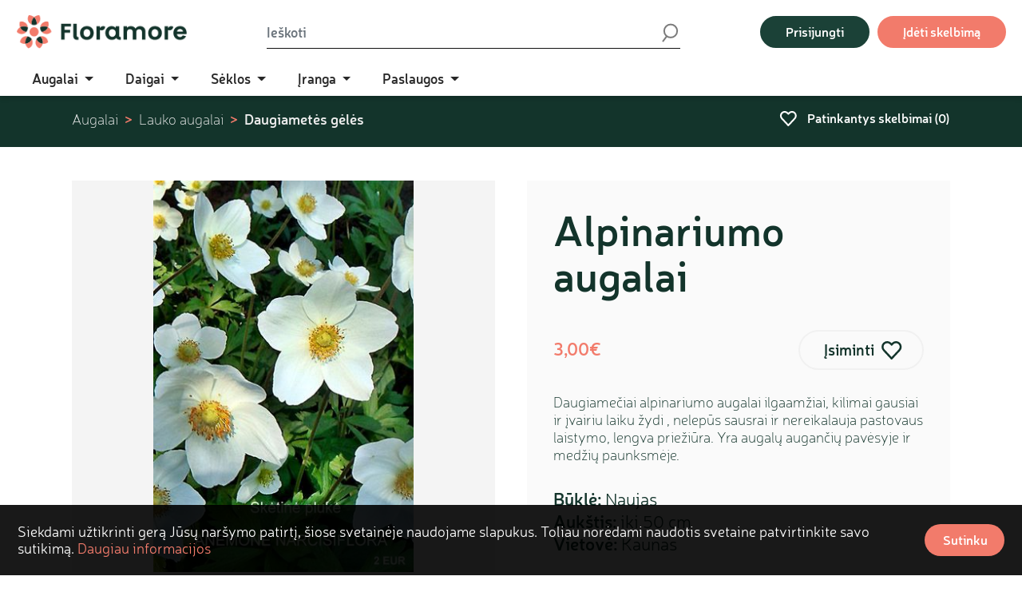

--- FILE ---
content_type: text/html; charset=utf-8
request_url: https://floramore.lt/skelbimas/alpinariumo-augalai-553/
body_size: 17701
content:


<!doctype html>
<html lang="en">
  <head>
    <meta charset="utf-8">
    <meta name="viewport" content="width=device-width, initial-scale=1">

    <link rel="apple-touch-icon" sizes="180x180" href="/static/images/favicons/apple-touch-icon.png">
    <link rel="icon" type="image/png" sizes="32x32" href="/static/images/favicons/favicon-32x32.png">
    <link rel="icon" type="image/png" sizes="16x16" href="/static/images/favicons/favicon-16x16.png">
    <link rel="manifest" href="/static/images/favicons/site.webmanifest">
    <link rel="mask-icon" href="/static/images/favicons/safari-pinned-tab.svg" color="#f27b6b">
    <link rel="shortcut icon" href="/static/images/favicons/favicon.ico">
    <link rel="canonical" href="https://floramore.lt/skelbimas/alpinariumo-augalai-553/">
    <meta name="msapplication-TileColor" content="#ffffff">
    <meta name="msapplication-config" content="/static/images/favicons/browserconfig.xml">
    <meta name="theme-color" content="#ffffff">

    
  <meta property="fb:app_id"        content="483711009285314" />
  <meta property="og:url"           content="https://floramore.lt/skelbimas/alpinariumo-augalai-553/" />
  <meta property="og:type"          content="website" />
  <meta property="og:title"         content="Alpinariumo  augalai" />
  <meta property="og:description"   content="Daugiamečiai alpinariumo augalai ilgaamžiai, kilimai gausiai ir įvairiu laiku žydi , nelepūs sausrai ir nereikalauja pastovaus laistymo, lengva priežiūra. Yra augalų augančių pavėsyje ir medžių  paunksmėje." />
  
  <meta property="og:image"         content="https://floramore.lt/media/content/2022/03/13/ef6251a922934ef8a30cd30762715522.JPG" />
  


    <!-- Google Tag Manager -->
  	<script>(function(w,d,s,l,i){w[l]=w[l]||[];w[l].push({'gtm.start':
  	new Date().getTime(),event:'gtm.js'});var f=d.getElementsByTagName(s)[0],
  	j=d.createElement(s),dl=l!='dataLayer'?'&l='+l:'';j.async=true;j.src=
  	'https://www.googletagmanager.com/gtm.js?id='+i+dl;f.parentNode.insertBefore(j,f);
  	})(window,document,'script','dataLayer','GTM-PZGJHR5');</script>
  	<!-- End Google Tag Manager -->
  	<script data-ad-client="ca-pub-6040661673616197" async src="https://pagead2.googlesyndication.com/pagead/js/adsbygoogle.js"></script>

    <title>Alpinariumo  augalai | Floramore</title>

    
    <link rel="stylesheet" type="text/css" href="/static/vendors/select2/css/select2.min.css" />
    

    <link rel="stylesheet" type="text/css" href="/static/css/main.css">

    
  <script type="application/ld+json">
    {
      "@context": "https://schema.org",
      "@type": "BreadcrumbList",
      "itemListElement": [
      
      {
        "@type": "ListItem",
        "position": 1,
        "name": "Augalai",
        "item": "https://floramore.lt/augalai/"
      },
      
      {
        "@type": "ListItem",
        "position": 2,
        "name": "Lauko augalai",
        "item": "https://floramore.lt/augalai/lauko-augalai/"
      },
      
      {
        "@type": "ListItem",
        "position": 3,
        "name": "Daugiametės gėlės",
        "item": "https://floramore.lt/augalai/lauko-augalai/daugiametes-geles/"
      }]
    }
  </script>

  <script type="application/ld+json">
    {
      "@context": "https://schema.org/",
      "@type": "Product",
      "name": "Alpinariumo  augalai",
      "image": [
        
        
        "https://floramore.lt/media/CACHE/images/content/2022/03/13/ef6251a922934ef8a30cd30762715522/5148e409c29573cd34c4c8a6f419a7d8.JPG"
        
      ],
      "description": "Daugiamečiai alpinariumo augalai ilgaamžiai, kilimai gausiai ir įvairiu laiku žydi , nelepūs sausrai ir nereikalauja pastovaus laistymo, lengva priežiūra. Yra augalų augančių pavėsyje ir medžių  paunksmėje.",
      
      "aggregateRating": {
        "@type": "AggregateRating",
        "ratingValue": "5",
        "reviewCount": "19"
      },
      
      "offers": {
        "@type": "Offer",
        "url": "https://floramore.lt/skelbimas/alpinariumo-augalai-553/",
        "priceCurrency": "EUR",
        "price": "3.00",
        "availability": "https://schema.org/InStock"
      }
    }
  </script>
  

  </head>
  <body>
	<!-- Google Tag Manager (noscript) -->
	<noscript><iframe src="https://www.googletagmanager.com/ns.html?id=GTM-PZGJHR5"
	height="0" width="0" style="display:none;visibility:hidden"></iframe></noscript>
	<!-- End Google Tag Manager (noscript) -->

    
  <!-- Load Facebook SDK for JavaScript -->
  <div id="fb-root"></div>
  <script>(function(d, s, id) {
  var js, fjs = d.getElementsByTagName(s)[0];
  if (d.getElementById(id)) return;
  js = d.createElement(s); js.id = id;
  js.src = "https://connect.facebook.net/lt_LT/sdk.js#xfbml=1&version=v3.0&appId=483711009285314&autoLogAppEvents=1";
  fjs.parentNode.insertBefore(js, fjs);
  }(document, 'script', 'facebook-jssdk'));</script>


    
    <header>
      <nav class="navbar navbar-expand-lg navbar-light bg-transparent main-navbar">
        <div class="container-fluid">
          <a class="navbar-brand d-lg-none" href="/"><img src="/static/images/logo.png"></a>
          <button class="navbar-toggler" type="button" data-bs-toggle="collapse" data-bs-target="#main-navbar-collapse" aria-controls="main-navbar-collapse" aria-expanded="false" aria-label="Toggle navigation">
            <span class="navbar-toggler-icon"></span>
          </button>
          <div class="collapse navbar-collapse" id="main-navbar-collapse">
            <a class="navbar-brand d-none d-lg-block" href="/"><img src="/static/images/logo.png"></a>

            

    
        
            <ul class="navbar-nav mega-menu">
                <li class="nav-item dropdown">
        
    

    
                <a class="nav-link dropdown-toggle" href="/augalai/" role="button" data-bs-toggle="dropdown" aria-expanded="false">
                    Augalai
                </a>
                <div class="dropdown-menu">
                    <div class="menu-grid">
                        <div class="menu-grid-column"></div>
                        <div class="menu-grid-column"></div>
                        <div class="menu-grid-column"></div>
                    </div>
    


    
        
    

    
        
            <ul class="menu-level">
                <li>
        
    

    
                <a class="dropdown-item menu-item" href="/augalai/lauko-augalai/">Lauko augalai</a>
    


    
        
    

    
        
            <ul class="menu-level">
                <li>
        
    

    
                <a class="dropdown-item menu-item" href="/augalai/lauko-augalai/rozes/">Rožės</a>
    


    
        
    

    
        
                </li>
                <li>
        
    

    
                <a class="dropdown-item menu-item" href="/augalai/lauko-augalai/daugiametes-geles/">Daugiametės gėlės</a>
    


    
        
    

    
        
            <ul class="menu-level">
                <li>
        
    

    
                <a class="dropdown-item menu-item" href="/augalai/lauko-augalai/daugiametes-geles/katzoles/">Katžolės</a>
    


    
        
    

    
        
                </li>
                <li>
        
    

    
                <a class="dropdown-item menu-item" href="/augalai/lauko-augalai/daugiametes-geles/raktazoles/">Raktažolės</a>
    


    
        
    

    
        
                </li>
                <li>
        
    

    
                <a class="dropdown-item menu-item" href="/augalai/lauko-augalai/daugiametes-geles/plukes/">Plukės</a>
    


    
        
    

    
        
                </li>
                <li>
        
    

    
                <a class="dropdown-item menu-item" href="/augalai/lauko-augalai/daugiametes-geles/paparciai/">Paparčiai</a>
    


    
        
    

    
        
                </li>
                <li>
        
    

    
                <a class="dropdown-item menu-item" href="/augalai/lauko-augalai/daugiametes-geles/kraujazoles/">Kraujažolės</a>
    


    
        
    

    
        
                </li>
                <li>
        
    

    
                <a class="dropdown-item menu-item" href="/augalai/lauko-augalai/daugiametes-geles/flioksai/">Flioksai</a>
    


    
        
    

    
        
                </li>
                <li>
        
    

    
                <a class="dropdown-item menu-item" href="/augalai/lauko-augalai/daugiametes-geles/bergenijos/">Bergenijos</a>
    


    
        
    

    
        
                </li>
                <li>
        
    

    
                <a class="dropdown-item menu-item" href="/augalai/lauko-augalai/daugiametes-geles/alunes/">Alūnės</a>
    


    
        
    

    
        
                </li>
                <li>
        
    

    
                <a class="dropdown-item menu-item" href="/augalai/lauko-augalai/daugiametes-geles/astilbes/">Astilbės</a>
    


    
        
    

    
        
                </li>
                <li>
        
    

    
                <a class="dropdown-item menu-item" href="/augalai/lauko-augalai/daugiametes-geles/bijunai/">Bijūnai</a>
    


    
        
    

    
        
                </li>
                <li>
        
    

    
                <a class="dropdown-item menu-item" href="/augalai/lauko-augalai/daugiametes-geles/eziuoles/">Ežiuolės</a>
    


    
        
    

    
        
                </li>
                <li>
        
    

    
                <a class="dropdown-item menu-item" href="/augalai/lauko-augalai/daugiametes-geles/levandos/">Levandos</a>
    


    
        
    

    
        
                </li>
                <li>
        
    

    
                <a class="dropdown-item menu-item" href="/augalai/lauko-augalai/daugiametes-geles/melsves/">Melsvės</a>
    


    
        
    

    
        
                </li>
                <li>
        
    

    
                <a class="dropdown-item menu-item" href="/augalai/lauko-augalai/daugiametes-geles/ramunes/">Ramunės</a>
    


    
        
    

    
        
                </li>
                <li>
        
    

    
                <a class="dropdown-item menu-item" href="/augalai/lauko-augalai/daugiametes-geles/snapuciai/">Snapučiai</a>
    


    
        
    

    
        
                </li>
                <li>
        
    

    
                <a class="dropdown-item menu-item" href="/augalai/lauko-augalai/daugiametes-geles/salavijai/">Šalavijai</a>
    


    
        
    

    
        
                </li>
                <li>
        
    

    
                <a class="dropdown-item menu-item" href="/augalai/lauko-augalai/daugiametes-geles/silokai/">Šilokai</a>
    


    
        
    

    
        
                </li>
                <li>
        
    

    
                <a class="dropdown-item menu-item" href="/augalai/lauko-augalai/daugiametes-geles/veronikos/">Veronikos</a>
    


    
        
    

    
        
                </li>
                <li>
        
    

    
                <a class="dropdown-item menu-item" href="/augalai/lauko-augalai/daugiametes-geles/vilkdalgiai/">Vilkdalgiai</a>
    


    
        
    

    
        
                </li>
                <li>
        
    

    
                <a class="dropdown-item menu-item" href="/augalai/lauko-augalai/daugiametes-geles/kanos/">Kanos</a>
    


    
        
    

    
        
                </li>
                <li>
        
    

    
                <a class="dropdown-item menu-item" href="/augalai/lauko-augalai/daugiametes-geles/jurginai/">Jurginai</a>
    


    
        
    

    
        
                </li>
                <li>
        
    

    
                <a class="dropdown-item menu-item" href="/augalai/lauko-augalai/daugiametes-geles/jukos/">Jukos</a>
    


    
        
    

    
        
                </li>
                <li>
        
    

    
                <a class="dropdown-item menu-item" href="/augalai/lauko-augalai/daugiametes-geles/ciobreliai/">Čiobreliai</a>
    


    
        
    

    
        
                </li>
                <li>
        
    

    
                <a class="dropdown-item menu-item" href="/augalai/lauko-augalai/daugiametes-geles/lubinai/">Dekoratyviniai lubinai</a>
    


    
        
    

    
        
                </li>
                <li>
        
    

    
                <a class="dropdown-item menu-item" href="/augalai/lauko-augalai/daugiametes-geles/katileliai/">Katilėliai</a>
    


    
        
    

    
        
                </li>
                <li>
        
    

    
                <a class="dropdown-item menu-item" href="/augalai/lauko-augalai/daugiametes-geles/viendienes/">Viendienės</a>
    


    
        
                    </li>
                </ul>
        
    

    
        
                </li>
                <li>
        
    

    
                <a class="dropdown-item menu-item" href="/augalai/lauko-augalai/varpiniai-augalai/">Varpiniai augalai</a>
    


    
        
    

    
        
            <ul class="menu-level">
                <li>
        
    

    
                <a class="dropdown-item menu-item" href="/augalai/lauko-augalai/varpiniai-augalai/lendrunai/">Lendrūnai</a>
    


    
        
    

    
        
                </li>
                <li>
        
    

    
                <a class="dropdown-item menu-item" href="/augalai/lauko-augalai/varpiniai-augalai/eraicinai/">Eraičinai</a>
    


    
        
    

    
        
                </li>
                <li>
        
    

    
                <a class="dropdown-item menu-item" href="/augalai/lauko-augalai/varpiniai-augalai/hakones/">Hakonės</a>
    


    
        
    

    
        
                </li>
                <li>
        
    

    
                <a class="dropdown-item menu-item" href="/augalai/lauko-augalai/varpiniai-augalai/miskantai/">Miskantai</a>
    


    
        
    

    
        
                </li>
                <li>
        
    

    
                <a class="dropdown-item menu-item" href="/augalai/lauko-augalai/varpiniai-augalai/soros/">Soros</a>
    


    
        
    

    
        
                </li>
                <li>
        
    

    
                <a class="dropdown-item menu-item" href="/augalai/lauko-augalai/varpiniai-augalai/soruoles/">Soruolės</a>
    


    
        
    

    
        
                </li>
                <li>
        
    

    
                <a class="dropdown-item menu-item" href="/augalai/lauko-augalai/varpiniai-augalai/viksvos/">Viksvos</a>
    


    
        
                    </li>
                </ul>
        
    

    
        
                </li>
                <li>
        
    

    
                <a class="dropdown-item menu-item" href="/augalai/lauko-augalai/lapuociai-medziai/">Lapuočiai medžiai</a>
    


    
        
    

    
        
            <ul class="menu-level">
                <li>
        
    

    
                <a class="dropdown-item menu-item" href="/augalai/lauko-augalai/lapuociai-medziai/bukai/">Bukai</a>
    


    
        
    

    
        
                </li>
                <li>
        
    

    
                <a class="dropdown-item menu-item" href="/augalai/lauko-augalai/lapuociai-medziai/liepos/">Liepos</a>
    


    
        
    

    
        
                </li>
                <li>
        
    

    
                <a class="dropdown-item menu-item" href="/augalai/lauko-augalai/lapuociai-medziai/azuolai/">Ąžuolai</a>
    


    
        
    

    
        
                </li>
                <li>
        
    

    
                <a class="dropdown-item menu-item" href="/augalai/lauko-augalai/lapuociai-medziai/gudobeles/">Gudobelės</a>
    


    
        
    

    
        
                </li>
                <li>
        
    

    
                <a class="dropdown-item menu-item" href="/augalai/lauko-augalai/lapuociai-medziai/sermuksniai/">Šermukšniai</a>
    


    
        
    

    
        
                </li>
                <li>
        
    

    
                <a class="dropdown-item menu-item" href="/augalai/lauko-augalai/lapuociai-medziai/silkmedziai/">Šilkmedžiai</a>
    


    
        
    

    
        
                </li>
                <li>
        
    

    
                <a class="dropdown-item menu-item" href="/augalai/lauko-augalai/lapuociai-medziai/sakuros/">Sakuros</a>
    


    
        
    

    
        
                </li>
                <li>
        
    

    
                <a class="dropdown-item menu-item" href="/augalai/lauko-augalai/lapuociai-medziai/magnolijos/">Magnolijos</a>
    


    
        
    

    
        
                </li>
                <li>
        
    

    
                <a class="dropdown-item menu-item" href="/augalai/lauko-augalai/lapuociai-medziai/skroblai/">Skroblai</a>
    


    
        
    

    
        
                </li>
                <li>
        
    

    
                <a class="dropdown-item menu-item" href="/augalai/lauko-augalai/lapuociai-medziai/klevai/">Klevai</a>
    


    
        
    

    
        
                </li>
                <li>
        
    

    
                <a class="dropdown-item menu-item" href="/augalai/lauko-augalai/lapuociai-medziai/berzai/">Beržai</a>
    


    
        
    

    
        
                </li>
                <li>
        
    

    
                <a class="dropdown-item menu-item" href="/augalai/lauko-augalai/lapuociai-medziai/gluosniai/">Gluosniai</a>
    


    
        
    

    
        
                </li>
                <li>
        
    

    
                <a class="dropdown-item menu-item" href="/augalai/lauko-augalai/lapuociai-medziai/robinijos/">Robinijos</a>
    


    
        
                    </li>
                </ul>
        
    

    
        
                </li>
                <li>
        
    

    
                <a class="dropdown-item menu-item" href="/augalai/lauko-augalai/lapuociai-krumai/">Lapuočiai krūmai</a>
    


    
        
    

    
        
            <ul class="menu-level">
                <li>
        
    

    
                <a class="dropdown-item menu-item" href="/augalai/lauko-augalai/lapuociai-krumai/forsitijos/">Forsitijos</a>
    


    
        
    

    
        
                </li>
                <li>
        
    

    
                <a class="dropdown-item menu-item" href="/augalai/lauko-augalai/lapuociai-krumai/alyvos/">Alyvos</a>
    


    
        
    

    
        
                </li>
                <li>
        
    

    
                <a class="dropdown-item menu-item" href="/augalai/lauko-augalai/lapuociai-krumai/budlejos/">Budlėjos</a>
    


    
        
    

    
        
                </li>
                <li>
        
    

    
                <a class="dropdown-item menu-item" href="/augalai/lauko-augalai/lapuociai-krumai/buksmedziai/">Buksmedžiai</a>
    


    
        
    

    
        
                </li>
                <li>
        
    

    
                <a class="dropdown-item menu-item" href="/augalai/lauko-augalai/lapuociai-krumai/hortenzijos/">Hortenzijos</a>
    


    
        
    

    
        
                </li>
                <li>
        
    

    
                <a class="dropdown-item menu-item" href="/augalai/lauko-augalai/lapuociai-krumai/lanksvos/">Lanksvos</a>
    


    
        
    

    
        
                </li>
                <li>
        
    

    
                <a class="dropdown-item menu-item" href="/augalai/lauko-augalai/lapuociai-krumai/ozeksniai/">Ožekšniai</a>
    


    
        
    

    
        
                </li>
                <li>
        
    

    
                <a class="dropdown-item menu-item" href="/augalai/lauko-augalai/lapuociai-krumai/pusleniai/">Pūsleniai</a>
    


    
        
    

    
        
                </li>
                <li>
        
    

    
                <a class="dropdown-item menu-item" href="/augalai/lauko-augalai/lapuociai-krumai/pukeniai/">Pūkeniai</a>
    


    
        
    

    
        
                </li>
                <li>
        
    

    
                <a class="dropdown-item menu-item" href="/augalai/lauko-augalai/lapuociai-krumai/seivamedziai/">Šeivamedžiai</a>
    


    
        
    

    
        
                </li>
                <li>
        
    

    
                <a class="dropdown-item menu-item" href="/augalai/lauko-augalai/lapuociai-krumai/putinai/">Putinai</a>
    


    
        
    

    
        
                </li>
                <li>
        
    

    
                <a class="dropdown-item menu-item" href="/augalai/lauko-augalai/lapuociai-krumai/veigeles/">Veigelės</a>
    


    
        
    

    
        
                </li>
                <li>
        
    

    
                <a class="dropdown-item menu-item" href="/augalai/lauko-augalai/lapuociai-krumai/jazminai/">Jazminai</a>
    


    
        
    

    
        
                </li>
                <li>
        
    

    
                <a class="dropdown-item menu-item" href="/augalai/lauko-augalai/lapuociai-krumai/kauleniai/">Kauleniai</a>
    


    
        
    

    
        
                </li>
                <li>
        
    

    
                <a class="dropdown-item menu-item" href="/augalai/lauko-augalai/lapuociai-krumai/ligustrai/">Ligustrai</a>
    


    
        
    

    
        
                </li>
                <li>
        
    

    
                <a class="dropdown-item menu-item" href="/augalai/lauko-augalai/lapuociai-krumai/raugerskiai/">Raugerškiai</a>
    


    
        
                    </li>
                </ul>
        
    

    
        
                </li>
                <li>
        
    

    
                <a class="dropdown-item menu-item" href="/augalai/lauko-augalai/spygliuociai/">Spygliuočiai</a>
    


    
        
    

    
        
            <ul class="menu-level">
                <li>
        
    

    
                <a class="dropdown-item menu-item" href="/augalai/lauko-augalai/spygliuociai/cugos/">Cūgos</a>
    


    
        
    

    
        
                </li>
                <li>
        
    

    
                <a class="dropdown-item menu-item" href="/augalai/lauko-augalai/spygliuociai/ginkmedziai/">Ginkmedžiai</a>
    


    
        
    

    
        
                </li>
                <li>
        
    

    
                <a class="dropdown-item menu-item" href="/augalai/lauko-augalai/spygliuociai/maumedziai/">Maumedžiai</a>
    


    
        
    

    
        
                </li>
                <li>
        
    

    
                <a class="dropdown-item menu-item" href="/augalai/lauko-augalai/spygliuociai/egles/">Eglės</a>
    


    
        
    

    
        
                </li>
                <li>
        
    

    
                <a class="dropdown-item menu-item" href="/augalai/lauko-augalai/spygliuociai/tujos/">Tujos</a>
    


    
        
    

    
        
                </li>
                <li>
        
    

    
                <a class="dropdown-item menu-item" href="/augalai/lauko-augalai/spygliuociai/kadagiai/">Kadagiai</a>
    


    
        
    

    
        
                </li>
                <li>
        
    

    
                <a class="dropdown-item menu-item" href="/augalai/lauko-augalai/spygliuociai/pusys/">Pušys</a>
    


    
        
    

    
        
                </li>
                <li>
        
    

    
                <a class="dropdown-item menu-item" href="/augalai/lauko-augalai/spygliuociai/keniai/">Kėniai</a>
    


    
        
    

    
        
                </li>
                <li>
        
    

    
                <a class="dropdown-item menu-item" href="/augalai/lauko-augalai/spygliuociai/puskiparisiai/">Puskiparisiai</a>
    


    
        
    

    
        
                </li>
                <li>
        
    

    
                <a class="dropdown-item menu-item" href="/augalai/lauko-augalai/spygliuociai/kukmedziai/">Kukmedžiai</a>
    


    
        
                    </li>
                </ul>
        
    

    
        
                </li>
                <li>
        
    

    
                <a class="dropdown-item menu-item" href="/augalai/lauko-augalai/rododendrai-ir-azalijos/">Rododendrai ir azalijos</a>
    


    
        
    

    
        
            <ul class="menu-level">
                <li>
        
    

    
                <a class="dropdown-item menu-item" href="/augalai/lauko-augalai/rododendrai-ir-azalijos/azalijos/">Azalijos</a>
    


    
        
    

    
        
                </li>
                <li>
        
    

    
                <a class="dropdown-item menu-item" href="/augalai/lauko-augalai/rododendrai-ir-azalijos/rododendrai/">Rododendrai</a>
    


    
        
                    </li>
                </ul>
        
    

    
        
                </li>
                <li>
        
    

    
                <a class="dropdown-item menu-item" href="/augalai/lauko-augalai/vienmetes-dvimetes-geles/">Vienmetės ir dvimetės gėlės</a>
    


    
        
    

    
        
            <ul class="menu-level">
                <li>
        
    

    
                <a class="dropdown-item menu-item" href="/augalai/lauko-augalai/vienmetes-dvimetes-geles/lobelijos/">Lobelijos</a>
    


    
        
    

    
        
                </li>
                <li>
        
    

    
                <a class="dropdown-item menu-item" href="/augalai/lauko-augalai/vienmetes-dvimetes-geles/rusmenes/">Rusmenės</a>
    


    
        
    

    
        
                </li>
                <li>
        
    

    
                <a class="dropdown-item menu-item" href="/augalai/lauko-augalai/vienmetes-dvimetes-geles/verbenos/">Verbenos</a>
    


    
        
                    </li>
                </ul>
        
    

    
        
                </li>
                <li>
        
    

    
                <a class="dropdown-item menu-item" href="/augalai/lauko-augalai/vijokliai/">Vijokliniai augalai</a>
    


    
        
    

    
        
            <ul class="menu-level">
                <li>
        
    

    
                <a class="dropdown-item menu-item" href="/augalai/lauko-augalai/vijokliai/gebenes/">Gebenės</a>
    


    
        
    

    
        
                </li>
                <li>
        
    

    
                <a class="dropdown-item menu-item" href="/augalai/lauko-augalai/vijokliai/lastunes/">Ląstūnės</a>
    


    
        
    

    
        
                </li>
                <li>
        
    

    
                <a class="dropdown-item menu-item" href="/augalai/lauko-augalai/vijokliai/raganes/">Raganės</a>
    


    
        
    

    
        
                </li>
                <li>
        
    

    
                <a class="dropdown-item menu-item" href="/augalai/lauko-augalai/vijokliai/vynvyciai/">Vynvyčiai</a>
    


    
        
    

    
        
                </li>
                <li>
        
    

    
                <a class="dropdown-item menu-item" href="/augalai/lauko-augalai/vijokliai/visterijos/">Visterijos</a>
    


    
        
                    </li>
                </ul>
        
    

    
        
                </li>
                <li>
        
    

    
                <a class="dropdown-item menu-item" href="/augalai/lauko-augalai/vaismedziai-ir-vaiskrumiai/">Vaismedžiai ir vaiskrūmiai</a>
    


    
        
    

    
        
            <ul class="menu-level">
                <li>
        
    

    
                <a class="dropdown-item menu-item" href="/augalai/lauko-augalai/vaismedziai-ir-vaiskrumiai/agrastai/">Agrastai</a>
    


    
        
    

    
        
                </li>
                <li>
        
    

    
                <a class="dropdown-item menu-item" href="/augalai/lauko-augalai/vaismedziai-ir-vaiskrumiai/abrikosai/">Abrikosai</a>
    


    
        
    

    
        
                </li>
                <li>
        
    

    
                <a class="dropdown-item menu-item" href="/augalai/lauko-augalai/vaismedziai-ir-vaiskrumiai/kriauses/">Kriaušės</a>
    


    
        
    

    
        
                </li>
                <li>
        
    

    
                <a class="dropdown-item menu-item" href="/augalai/lauko-augalai/vaismedziai-ir-vaiskrumiai/persikai/">Persikai</a>
    


    
        
    

    
        
                </li>
                <li>
        
    

    
                <a class="dropdown-item menu-item" href="/augalai/lauko-augalai/vaismedziai-ir-vaiskrumiai/serbentai/">Serbentai</a>
    


    
        
    

    
        
                </li>
                <li>
        
    

    
                <a class="dropdown-item menu-item" href="/augalai/lauko-augalai/vaismedziai-ir-vaiskrumiai/aktinidijos/">Aktinidijos</a>
    


    
        
    

    
        
                </li>
                <li>
        
    

    
                <a class="dropdown-item menu-item" href="/augalai/lauko-augalai/vaismedziai-ir-vaiskrumiai/avietes/">Avietės</a>
    


    
        
    

    
        
                </li>
                <li>
        
    

    
                <a class="dropdown-item menu-item" href="/augalai/lauko-augalai/vaismedziai-ir-vaiskrumiai/gervuoges/">Gervuogės</a>
    


    
        
    

    
        
                </li>
                <li>
        
    

    
                <a class="dropdown-item menu-item" href="/augalai/lauko-augalai/vijokliai/sausmedziai/">Sausmedžiai</a>
    


    
        
    

    
        
                </li>
                <li>
        
    

    
                <a class="dropdown-item menu-item" href="/augalai/lauko-augalai/vaismedziai-ir-vaiskrumiai/obelys/">Obelys</a>
    


    
        
    

    
        
                </li>
                <li>
        
    

    
                <a class="dropdown-item menu-item" href="/augalai/lauko-augalai/vaismedziai-ir-vaiskrumiai/kolonines-obelys/">Koloninės obelys</a>
    


    
        
    

    
        
                </li>
                <li>
        
    

    
                <a class="dropdown-item menu-item" href="/augalai/lauko-augalai/vaismedziai-ir-vaiskrumiai/tresnes/">Trešnės</a>
    


    
        
    

    
        
                </li>
                <li>
        
    

    
                <a class="dropdown-item menu-item" href="/augalai/lauko-augalai/vaismedziai-ir-vaiskrumiai/sedulos/">Sedulos</a>
    


    
        
    

    
        
                </li>
                <li>
        
    

    
                <a class="dropdown-item menu-item" href="/augalai/lauko-augalai/vaismedziai-ir-vaiskrumiai/spanguoles/">Spanguolės</a>
    


    
        
    

    
        
                </li>
                <li>
        
    

    
                <a class="dropdown-item menu-item" href="/augalai/lauko-augalai/vaismedziai-ir-vaiskrumiai/silauoges/">Šilauogės</a>
    


    
        
    

    
        
                </li>
                <li>
        
    

    
                <a class="dropdown-item menu-item" href="/augalai/lauko-augalai/vaismedziai-ir-vaiskrumiai/vynuoges/">Vynuogės</a>
    


    
        
    

    
        
                </li>
                <li>
        
    

    
                <a class="dropdown-item menu-item" href="/augalai/lauko-augalai/vaismedziai-ir-vaiskrumiai/medlievos/">Medlievos</a>
    


    
        
    

    
        
                </li>
                <li>
        
    

    
                <a class="dropdown-item menu-item" href="/augalai/lauko-augalai/vaismedziai-ir-vaiskrumiai/slyvos/">Slyvos</a>
    


    
        
    

    
        
                </li>
                <li>
        
    

    
                <a class="dropdown-item menu-item" href="/augalai/lauko-augalai/vaismedziai-ir-vaiskrumiai/riesutmedziai/">Riešutmedžiai</a>
    


    
        
                    </li>
                </ul>
        
    

    
        
                </li>
                <li>
        
    

    
                <a class="dropdown-item menu-item" href="/augalai/lauko-augalai/prieskoniniai-vaistiniai-augalai/">Prieskoniniai, vaistiniai augalai</a>
    


    
        
    

    
        
                </li>
                <li>
        
    

    
                <a class="dropdown-item menu-item" href="/augalai/lauko-augalai/vandens-augalai/">Vandens augalai</a>
    


    
        
                    </li>
                </ul>
        
    

    
        
                </li>
                <li>
        
    

    
                <a class="dropdown-item menu-item" href="/augalai/kambarines-geles/">Kambarinės gėlės</a>
    


    
        
    

    
        
            <ul class="menu-level">
                <li>
        
    

    
                <a class="dropdown-item menu-item" href="/augalai/kambarines-geles/lapines-geles/">Lapinės gėlės</a>
    


    
        
    

    
        
                </li>
                <li>
        
    

    
                <a class="dropdown-item menu-item" href="/augalai/kambarines-geles/zydincios-geles/">Žydinčios gėlės</a>
    


    
        
    

    
        
                </li>
                <li>
        
    

    
                <a class="dropdown-item menu-item" href="/augalai/kambarines-geles/sukulentai/">Sukulentai</a>
    


    
        
    

    
        
                </li>
                <li>
        
    

    
                <a class="dropdown-item menu-item" href="/augalai/kambarines-geles/kaktusai/">Kaktusai</a>
    


    
        
                    </li>
                </ul>
        
    

    
        
                </li>
                <li>
        
    

    
                <a class="dropdown-item menu-item" href="/augalai/svogunines-geles/">Svogūninės gėlės</a>
    


    
        
    

    
        
            <ul class="menu-level">
                <li>
        
    

    
                <a class="dropdown-item menu-item" href="/augalai/svogunines-geles/kardeliai/">Kardeliai</a>
    


    
        
    

    
        
                </li>
                <li>
        
    

    
                <a class="dropdown-item menu-item" href="/augalai/svogunines-geles/vedrynai/">Vėdrynai</a>
    


    
        
    

    
        
                </li>
                <li>
        
    

    
                <a class="dropdown-item menu-item" href="/augalai/svogunines-geles/dekoratyviniai-cesnakai/">Dekoratyviniai česnakai</a>
    


    
        
    

    
        
                </li>
                <li>
        
    

    
                <a class="dropdown-item menu-item" href="/augalai/svogunines-geles/tulpes/">Tulpės</a>
    


    
        
    

    
        
                </li>
                <li>
        
    

    
                <a class="dropdown-item menu-item" href="/augalai/svogunines-geles/krokai/">Krokai</a>
    


    
        
    

    
        
                </li>
                <li>
        
    

    
                <a class="dropdown-item menu-item" href="/augalai/svogunines-geles/narcizai/">Narcizai</a>
    


    
        
    

    
        
                </li>
                <li>
        
    

    
                <a class="dropdown-item menu-item" href="/augalai/svogunines-geles/amariliai/">Amariliai</a>
    


    
        
    

    
        
                </li>
                <li>
        
    

    
                <a class="dropdown-item menu-item" href="/augalai/svogunines-geles/kalijos/">Kalijos</a>
    


    
        
    

    
        
                </li>
                <li>
        
    

    
                <a class="dropdown-item menu-item" href="/augalai/svogunines-geles/begonijos/">Begonijos</a>
    


    
        
    

    
        
                </li>
                <li>
        
    

    
                <a class="dropdown-item menu-item" href="/augalai/svogunines-geles/lelijos/">Lelijos</a>
    


    
        
    

    
        
                </li>
                <li>
        
    

    
                <a class="dropdown-item menu-item" href="/augalai/svogunines-geles/frezijos/">Frezijos</a>
    


    
        
    

    
        
                </li>
                <li>
        
    

    
                <a class="dropdown-item menu-item" href="/augalai/svogunines-geles/zydres/">Žydrės</a>
    


    
        
                    </li>
                </ul>
        
                    </li>
                </ul>
        
    

    
        
                    </div>
                </li>
                <li class="nav-item dropdown">
        
    

    
                <a class="nav-link dropdown-toggle" href="/daigai/" role="button" data-bs-toggle="dropdown" aria-expanded="false">
                    Daigai
                </a>
                <div class="dropdown-menu">
                    <div class="menu-grid">
                        <div class="menu-grid-column"></div>
                        <div class="menu-grid-column"></div>
                        <div class="menu-grid-column"></div>
                    </div>
    


    
        
    

    
        
            <ul class="menu-level">
                <li>
        
    

    
                <a class="dropdown-item menu-item" href="/daigai/darzoviu-daigai/">Daržovių daigai</a>
    


    
        
    

    
        
            <ul class="menu-level">
                <li>
        
    

    
                <a class="dropdown-item menu-item" href="/daigai/darzoviu-daigai/pomidorai/">Pomidorų daigai</a>
    


    
        
    

    
        
                </li>
                <li>
        
    

    
                <a class="dropdown-item menu-item" href="/daigai/darzoviu-daigai/agurkai/">Agurkų daigai</a>
    


    
        
    

    
        
                </li>
                <li>
        
    

    
                <a class="dropdown-item menu-item" href="/daigai/darzoviu-daigai/smidrai/">Smidrų daigai</a>
    


    
        
                    </li>
                </ul>
        
    

    
        
                </li>
                <li>
        
    

    
                <a class="dropdown-item menu-item" href="/daigai/uogu-daigai/">Uogų daigai</a>
    


    
        
    

    
        
            <ul class="menu-level">
                <li>
        
    

    
                <a class="dropdown-item menu-item" href="/daigai/uogu-daigai/braskes/">Braškių daigai</a>
    


    
        
    

    
        
                </li>
                <li>
        
    

    
                <a class="dropdown-item menu-item" href="/daigai/uogu-daigai/zemuoges/">Žemuogių daigai</a>
    


    
        
                    </li>
                </ul>
        
                    </li>
                </ul>
        
    

    
        
                    </div>
                </li>
                <li class="nav-item dropdown">
        
    

    
                <a class="nav-link dropdown-toggle" href="/seklos/" role="button" data-bs-toggle="dropdown" aria-expanded="false">
                    Sėklos
                </a>
                <div class="dropdown-menu">
                    <div class="menu-grid">
                        <div class="menu-grid-column"></div>
                        <div class="menu-grid-column"></div>
                        <div class="menu-grid-column"></div>
                    </div>
    


    
        
    

    
        
            <ul class="menu-level">
                <li>
        
    

    
                <a class="dropdown-item menu-item" href="/seklos/darzoviu-seklos/">Daržovių sėklos</a>
    


    
        
    

    
        
            <ul class="menu-level">
                <li>
        
    

    
                <a class="dropdown-item menu-item" href="/seklos/darzoviu-seklos/arbuzai-melionai/">Arbūzai, melionai</a>
    


    
        
    

    
        
                </li>
                <li>
        
    

    
                <a class="dropdown-item menu-item" href="/seklos/darzoviu-seklos/pomidorai/">Pomidorai</a>
    


    
        
    

    
        
                </li>
                <li>
        
    

    
                <a class="dropdown-item menu-item" href="/seklos/darzoviu-seklos/moliugai/">Moliūgai</a>
    


    
        
    

    
        
                </li>
                <li>
        
    

    
                <a class="dropdown-item menu-item" href="/seklos/darzoviu-seklos/agurkai/">Agurkai</a>
    


    
        
    

    
        
                </li>
                <li>
        
    

    
                <a class="dropdown-item menu-item" href="/seklos/darzoviu-seklos/petrazoles/">Petražolės</a>
    


    
        
    

    
        
                </li>
                <li>
        
    

    
                <a class="dropdown-item menu-item" href="/seklos/darzoviu-seklos/spinatai/">Špinatai</a>
    


    
        
    

    
        
                </li>
                <li>
        
    

    
                <a class="dropdown-item menu-item" href="/seklos/darzoviu-seklos/svogunai/">Porai, svogūnai</a>
    


    
        
    

    
        
                </li>
                <li>
        
    

    
                <a class="dropdown-item menu-item" href="/seklos/darzoviu-seklos/zirniai/">Žirniai</a>
    


    
        
    

    
        
                </li>
                <li>
        
    

    
                <a class="dropdown-item menu-item" href="/seklos/darzoviu-seklos/morkos/">Morkos</a>
    


    
        
    

    
        
                </li>
                <li>
        
    

    
                <a class="dropdown-item menu-item" href="/seklos/darzoviu-seklos/ziediniai-kopustai/">Žiediniai kopūstai</a>
    


    
        
    

    
        
                </li>
                <li>
        
    

    
                <a class="dropdown-item menu-item" href="/seklos/darzoviu-seklos/guziniai-kopustai/">Gūžiniai kopūstai</a>
    


    
        
    

    
        
                </li>
                <li>
        
    

    
                <a class="dropdown-item menu-item" href="/seklos/darzoviu-seklos/briuseliniai-kopustai/">Briuseliniai kopūstai</a>
    


    
        
    

    
        
                </li>
                <li>
        
    

    
                <a class="dropdown-item menu-item" href="/seklos/darzoviu-seklos/burokeliai/">Burokėliai</a>
    


    
        
    

    
        
                </li>
                <li>
        
    

    
                <a class="dropdown-item menu-item" href="/seklos/darzoviu-seklos/ridikai/">Ridikai</a>
    


    
        
    

    
        
                </li>
                <li>
        
    

    
                <a class="dropdown-item menu-item" href="/seklos/darzoviu-seklos/pupeles-pupos/">Pupelės, pupos</a>
    


    
        
    

    
        
                </li>
                <li>
        
    

    
                <a class="dropdown-item menu-item" href="/seklos/darzoviu-seklos/paprikos/">Paprikos</a>
    


    
        
    

    
        
                </li>
                <li>
        
    

    
                <a class="dropdown-item menu-item" href="/seklos/darzoviu-seklos/ropes/">Ropės</a>
    


    
        
    

    
        
                </li>
                <li>
        
    

    
                <a class="dropdown-item menu-item" href="/seklos/darzoviu-seklos/pankoliai/">Pankoliai</a>
    


    
        
    

    
        
                </li>
                <li>
        
    

    
                <a class="dropdown-item menu-item" href="/seklos/darzoviu-seklos/kukuruzai/">Kukurūzai</a>
    


    
        
    

    
        
                </li>
                <li>
        
    

    
                <a class="dropdown-item menu-item" href="/seklos/darzoviu-seklos/pastarnokai/">Pastarnokai</a>
    


    
        
    

    
        
                </li>
                <li>
        
    

    
                <a class="dropdown-item menu-item" href="/seklos/darzoviu-seklos/krapai/">Krapai</a>
    


    
        
                    </li>
                </ul>
        
    

    
        
                </li>
                <li>
        
    

    
                <a class="dropdown-item menu-item" href="/seklos/geliu-seklos/">Gėlių sėklos</a>
    


    
        
    

    
        
            <ul class="menu-level">
                <li>
        
    

    
                <a class="dropdown-item menu-item" href="/seklos/geliu-seklos/petunijos/">Petunijos</a>
    


    
        
    

    
        
                </li>
                <li>
        
    

    
                <a class="dropdown-item menu-item" href="/seklos/geliu-seklos/ratiliai/">Ratiliai</a>
    


    
        
    

    
        
                </li>
                <li>
        
    

    
                <a class="dropdown-item menu-item" href="/seklos/geliu-seklos/gvazdikai/">Gvazdikai</a>
    


    
        
    

    
        
                </li>
                <li>
        
    

    
                <a class="dropdown-item menu-item" href="/seklos/geliu-seklos/kosmejos/">Kosmėjos</a>
    


    
        
    

    
        
                </li>
                <li>
        
    

    
                <a class="dropdown-item menu-item" href="/seklos/geliu-seklos/saulegrazos/">Saulėgrąžos</a>
    


    
        
                    </li>
                </ul>
        
    

    
        
                </li>
                <li>
        
    

    
                <a class="dropdown-item menu-item" href="/seklos/prieskoniu-seklos/">Prieskonių sėklos</a>
    


    
        
    

    
        
                </li>
                <li>
        
    

    
                <a class="dropdown-item menu-item" href="/seklos/vejos-seklos/">Vejų sėklos</a>
    


    
        
                    </li>
                </ul>
        
    

    
        
                    </div>
                </li>
                <li class="nav-item dropdown">
        
    

    
                <a class="nav-link dropdown-toggle" href="/iranga/" role="button" data-bs-toggle="dropdown" aria-expanded="false">
                    Įranga
                </a>
                <div class="dropdown-menu">
                    <div class="menu-grid">
                        <div class="menu-grid-column"></div>
                        <div class="menu-grid-column"></div>
                        <div class="menu-grid-column"></div>
                    </div>
    


    
        
    

    
        
            <ul class="menu-level">
                <li>
        
    

    
                <a class="dropdown-item menu-item" href="/iranga/sodo-darzo-irankiai/">Sodo, daržo įrankiai</a>
    


    
        
    

    
        
            <ul class="menu-level">
                <li>
        
    

    
                <a class="dropdown-item menu-item" href="/iranga/sodo-darzo-irankiai/agropleveles/">Agroplėvelės</a>
    


    
        
    

    
        
                </li>
                <li>
        
    

    
                <a class="dropdown-item menu-item" href="/iranga/sodo-darzo-irankiai/barstytuvai/">Barstytuvai</a>
    


    
        
    

    
        
                </li>
                <li>
        
    

    
                <a class="dropdown-item menu-item" href="/iranga/sodo-darzo-irankiai/dalgiai-pjautuvai-kirtikliai/">Dalgiai, pjautuvai, kirtikliai</a>
    


    
        
    

    
        
                </li>
                <li>
        
    

    
                <a class="dropdown-item menu-item" href="/iranga/sodo-darzo-irankiai/grebliai/">Grėbliai</a>
    


    
        
    

    
        
                </li>
                <li>
        
    

    
                <a class="dropdown-item menu-item" href="/iranga/sodo-darzo-irankiai/kastuvai/">Kastuvai</a>
    


    
        
    

    
        
                </li>
                <li>
        
    

    
                <a class="dropdown-item menu-item" href="/iranga/sodo-darzo-irankiai/karuciai/">Karučiai</a>
    


    
        
    

    
        
                </li>
                <li>
        
    

    
                <a class="dropdown-item menu-item" href="/iranga/sodo-darzo-irankiai/kirviai/">Kirviai</a>
    


    
        
    

    
        
                </li>
                <li>
        
    

    
                <a class="dropdown-item menu-item" href="/iranga/sodo-darzo-irankiai/kopecios-pastoliai/">Kopėčios, pastoliai</a>
    


    
        
    

    
        
                </li>
                <li>
        
    

    
                <a class="dropdown-item menu-item" href="/iranga/sodo-darzo-irankiai/rankiniai-kultivatoriai/">Rankiniai kultivatoriai</a>
    


    
        
    

    
        
                </li>
                <li>
        
    

    
                <a class="dropdown-item menu-item" href="/iranga/sodo-darzo-irankiai/sekatoriai/">Sekatoriai</a>
    


    
        
    

    
        
                </li>
                <li>
        
    

    
                <a class="dropdown-item menu-item" href="/iranga/sodo-darzo-irankiai/sniego-valymo-irankiai/">Sniego valymo įrankiai</a>
    


    
        
    

    
        
                </li>
                <li>
        
    

    
                <a class="dropdown-item menu-item" href="/iranga/sodo-darzo-irankiai/vejos-volai/">Vejos volai</a>
    


    
        
    

    
        
                </li>
                <li>
        
    

    
                <a class="dropdown-item menu-item" href="/iranga/sodo-darzo-irankiai/sodo-zirkles/">Žirklės</a>
    


    
        
                    </li>
                </ul>
        
    

    
        
                </li>
                <li>
        
    

    
                <a class="dropdown-item menu-item" href="/iranga/sodo-technika/">Sodo technika</a>
    


    
        
    

    
        
            <ul class="menu-level">
                <li>
        
    

    
                <a class="dropdown-item menu-item" href="/iranga/sodo-technika/aeratoriai-skarifikatoriai/">Aeratoriai, skarifikatoriai</a>
    


    
        
    

    
        
                </li>
                <li>
        
    

    
                <a class="dropdown-item menu-item" href="/iranga/sodo-technika/gyvatvoriu-zirkles/">Gyvatvorių žirklės</a>
    


    
        
    

    
        
                </li>
                <li>
        
    

    
                <a class="dropdown-item menu-item" href="/iranga/sodo-technika/kultivatoriai/">Kultivatoriai</a>
    


    
        
    

    
        
                </li>
                <li>
        
    

    
                <a class="dropdown-item menu-item" href="/iranga/sodo-technika/malku-skaldykles/">Malkų skaldyklės</a>
    


    
        
    

    
        
                </li>
                <li>
        
    

    
                <a class="dropdown-item menu-item" href="/iranga/sodo-technika/dregmes-temperaturos-matuokliai/">Matuokliai</a>
    


    
        
    

    
        
                </li>
                <li>
        
    

    
                <a class="dropdown-item menu-item" href="/iranga/sodo-technika/motoblokai/">Motoblokai</a>
    


    
        
    

    
        
                </li>
                <li>
        
    

    
                <a class="dropdown-item menu-item" href="/iranga/sodo-technika/sniego-valytuvai/">Sniego valytuvai</a>
    


    
        
    

    
        
                </li>
                <li>
        
    

    
                <a class="dropdown-item menu-item" href="/iranga/sodo-technika/sodo-traktoriukai/">Traktoriukai</a>
    


    
        
    

    
        
                </li>
                <li>
        
    

    
                <a class="dropdown-item menu-item" href="/iranga/sodo-technika/trimeriai-krumapjoves/">Trimeriai, krūmapjovės</a>
    


    
        
    

    
        
                </li>
                <li>
        
    

    
                <a class="dropdown-item menu-item" href="/iranga/sodo-technika/vejapjoves-zoliapjoves/">Vejapjovės</a>
    


    
        
    

    
        
                </li>
                <li>
        
    

    
                <a class="dropdown-item menu-item" href="/iranga/sodo-technika/vejapjoves-robotai/">Vejapjovės robotai</a>
    


    
        
                    </li>
                </ul>
        
    

    
        
                </li>
                <li>
        
    

    
                <a class="dropdown-item menu-item" href="/iranga/lauko-baldai/">Lauko baldai</a>
    


    
        
    

    
        
            <ul class="menu-level">
                <li>
        
    

    
                <a class="dropdown-item menu-item" href="/iranga/lauko-baldai/baldu-komplektai/">Baldų komplektai</a>
    


    
        
    

    
        
                </li>
                <li>
        
    

    
                <a class="dropdown-item menu-item" href="/iranga/lauko-baldai/gultai/">Gultai</a>
    


    
        
    

    
        
                </li>
                <li>
        
    

    
                <a class="dropdown-item menu-item" href="/iranga/lauko-baldai/hamakai/">Hamakai</a>
    


    
        
    

    
        
                </li>
                <li>
        
    

    
                <a class="dropdown-item menu-item" href="/iranga/lauko-baldai/kedes-foteliai/">Kėdės</a>
    


    
        
    

    
        
                </li>
                <li>
        
    

    
                <a class="dropdown-item menu-item" href="/iranga/lauko-baldai/markizes/">Markizės</a>
    


    
        
    

    
        
                </li>
                <li>
        
    

    
                <a class="dropdown-item menu-item" href="/iranga/lauko-baldai/pavesines/">Pavėsinės</a>
    


    
        
    

    
        
                </li>
                <li>
        
    

    
                <a class="dropdown-item menu-item" href="/iranga/lauko-baldai/skeciai/">Skėčiai</a>
    


    
        
    

    
        
                </li>
                <li>
        
    

    
                <a class="dropdown-item menu-item" href="/iranga/lauko-baldai/stalai/">Stalai</a>
    


    
        
    

    
        
                </li>
                <li>
        
    

    
                <a class="dropdown-item menu-item" href="/iranga/lauko-baldai/suolai/">Suoliukai</a>
    


    
        
    

    
        
                </li>
                <li>
        
    

    
                <a class="dropdown-item menu-item" href="/iranga/lauko-baldai/supynes/">Sūpynės</a>
    


    
        
                    </li>
                </ul>
        
    

    
        
                </li>
                <li>
        
    

    
                <a class="dropdown-item menu-item" href="/iranga/sodo-dekoracijos/">Sodo dekoracijos</a>
    


    
        
    

    
        
                </li>
                <li>
        
    

    
                <a class="dropdown-item menu-item" href="/iranga/lauko-baseinai-ir-ju-priedai/">Lauko baseinai ir jų priedai</a>
    


    
        
    

    
        
            <ul class="menu-level">
                <li>
        
    

    
                <a class="dropdown-item menu-item" href="/iranga/lauko-baseinai-ir-ju-priedai/karkasiniai-baseinai/">Karkasiniai baseinai</a>
    


    
        
    

    
        
                </li>
                <li>
        
    

    
                <a class="dropdown-item menu-item" href="/iranga/lauko-baseinai-ir-ju-priedai/pripuciami-baseinai/">Pripučiami baseinai</a>
    


    
        
    

    
        
                </li>
                <li>
        
    

    
                <a class="dropdown-item menu-item" href="/iranga/lauko-baseinai-ir-ju-priedai/dekoratyviniai-baseinai/">Dekoratyviniai baseinai</a>
    


    
        
    

    
        
                </li>
                <li>
        
    

    
                <a class="dropdown-item menu-item" href="/iranga/lauko-baseinai-ir-ju-priedai/baseinu-filtrai/">Baseinų filtrai</a>
    


    
        
    

    
        
                </li>
                <li>
        
    

    
                <a class="dropdown-item menu-item" href="/iranga/lauko-baseinai-ir-ju-priedai/baseinu-priedai/">Baseinų priedai</a>
    


    
        
                    </li>
                </ul>
        
    

    
        
                </li>
                <li>
        
    

    
                <a class="dropdown-item menu-item" href="/iranga/lauko-sviestuvai/">Lauko šviestuvai</a>
    


    
        
    

    
        
            <ul class="menu-level">
                <li>
        
    

    
                <a class="dropdown-item menu-item" href="/iranga/lauko-sviestuvai/ileidziami-lauko-sviestuvai/">Įleidžiami lauko šviestuvai</a>
    


    
        
    

    
        
                </li>
                <li>
        
    

    
                <a class="dropdown-item menu-item" href="/iranga/lauko-sviestuvai/sviestuvai-su-saules-baterijomis/">Šviestuvai su saulės baterijomis</a>
    


    
        
    

    
        
                </li>
                <li>
        
    

    
                <a class="dropdown-item menu-item" href="/iranga/lauko-sviestuvai/led-prozektoriai/">LED prožektoriai</a>
    


    
        
    

    
        
                </li>
                <li>
        
    

    
                <a class="dropdown-item menu-item" href="/iranga/lauko-sviestuvai/pakabinami-lauko-sviestuvai/">Pakabinami lauko šviestuvai</a>
    


    
        
    

    
        
                </li>
                <li>
        
    

    
                <a class="dropdown-item menu-item" href="/iranga/lauko-sviestuvai/pastatomi-lauko-sviestuvai/">Pastatomi lauko šviestuvai</a>
    


    
        
    

    
        
                </li>
                <li>
        
    

    
                <a class="dropdown-item menu-item" href="/iranga/lauko-sviestuvai/sieniniai-lauko-sviestuvai/">Sieniniai lauko šviestuvai</a>
    


    
        
                    </li>
                </ul>
        
    

    
        
                </li>
                <li>
        
    

    
                <a class="dropdown-item menu-item" href="/iranga/trasos/">Trąšos</a>
    


    
        
    

    
        
            <ul class="menu-level">
                <li>
        
    

    
                <a class="dropdown-item menu-item" href="/iranga/trasos/trasos-kambario-augalams/">Trąšos kambario augalams</a>
    


    
        
    

    
        
                </li>
                <li>
        
    

    
                <a class="dropdown-item menu-item" href="/iranga/trasos/trasos-lauko-augalams/">Trąšos lauko augalams</a>
    


    
        
                    </li>
                </ul>
        
    

    
        
                </li>
                <li>
        
    

    
                <a class="dropdown-item menu-item" href="/iranga/zemes-durpes-skalda/">Žemės, durpės, skalda</a>
    


    
        
    

    
        
            <ul class="menu-level">
                <li>
        
    

    
                <a class="dropdown-item menu-item" href="/iranga/zemes-durpes-skalda/durpes-durpiu-substratai-zemes/">Durpės, durpių substratai, žemės</a>
    


    
        
    

    
        
                </li>
                <li>
        
    

    
                <a class="dropdown-item menu-item" href="/iranga/zemes-durpes-skalda/mulcias/">Mulčias</a>
    


    
        
    

    
        
                </li>
                <li>
        
    

    
                <a class="dropdown-item menu-item" href="/iranga/zemes-durpes-skalda/skalda-akmenukai/">Skalda, akmenukai</a>
    


    
        
                    </li>
                </ul>
        
    

    
        
                </li>
                <li>
        
    

    
                <a class="dropdown-item menu-item" href="/iranga/tvoros-tinklai-vartai/">Tvoros, tinklai, varteliai</a>
    


    
        
    

    
        
            <ul class="menu-level">
                <li>
        
    

    
                <a class="dropdown-item menu-item" href="/iranga/tvoros-tinklai-vartai/tvoros/">Tvoros</a>
    


    
        
    

    
        
                </li>
                <li>
        
    

    
                <a class="dropdown-item menu-item" href="/iranga/tvoros-tinklai-vartai/tvoros-tinklai/">Tvoros tinklai</a>
    


    
        
    

    
        
                </li>
                <li>
        
    

    
                <a class="dropdown-item menu-item" href="/iranga/tvoros-tinklai-vartai/vartai-varteliai/">Vartai, varteliai</a>
    


    
        
    

    
        
                </li>
                <li>
        
    

    
                <a class="dropdown-item menu-item" href="/iranga/tvoros-tinklai-vartai/dekoratyvines-tvoreles/">Dekoratyvinės tvorelės</a>
    


    
        
                    </li>
                </ul>
        
    

    
        
                </li>
                <li>
        
    

    
                <a class="dropdown-item menu-item" href="/iranga/siltnamiai-siltlysves/">Šiltnamiai, šiltlysvės</a>
    


    
        
    

    
        
            <ul class="menu-level">
                <li>
        
    

    
                <a class="dropdown-item menu-item" href="/iranga/siltnamiai-siltlysves/pakeltos-lysves/">Pakeltos lysvės</a>
    


    
        
    

    
        
                </li>
                <li>
        
    

    
                <a class="dropdown-item menu-item" href="/iranga/siltnamiai-siltlysves/siltnamiai/">Šiltnamiai</a>
    


    
        
    

    
        
                </li>
                <li>
        
    

    
                <a class="dropdown-item menu-item" href="/iranga/siltnamiai-siltlysves/siltnamiu-priedai/">Šiltnamių priedai</a>
    


    
        
    

    
        
                </li>
                <li>
        
    

    
                <a class="dropdown-item menu-item" href="/iranga/siltnamiai-siltlysves/siltlysves/">Šiltlysvės</a>
    


    
        
                    </li>
                </ul>
        
    

    
        
                </li>
                <li>
        
    

    
                <a class="dropdown-item menu-item" href="/iranga/vazonai-stovai-daigyklos/">Vazonai, stovai, daigyklos</a>
    


    
        
    

    
        
            <ul class="menu-level">
                <li>
        
    

    
                <a class="dropdown-item menu-item" href="/iranga/vazonai-stovai-daigyklos/daigyklos/">Daigyklos</a>
    


    
        
    

    
        
                </li>
                <li>
        
    

    
                <a class="dropdown-item menu-item" href="/iranga/vazonai-stovai-daigyklos/geliu-stovai/">Gėlių stovai</a>
    


    
        
    

    
        
                </li>
                <li>
        
    

    
                <a class="dropdown-item menu-item" href="/iranga/vazonai-stovai-daigyklos/loveliai/">Loveliai gėlėms</a>
    


    
        
    

    
        
                </li>
                <li>
        
    

    
                <a class="dropdown-item menu-item" href="/iranga/vazonai-stovai-daigyklos/mediniai-vazonai/">Mediniai vazonai</a>
    


    
        
    

    
        
                </li>
                <li>
        
    

    
                <a class="dropdown-item menu-item" href="/iranga/vazonai-stovai-daigyklos/keraminiai-vazonai/">Keraminiai vazonai</a>
    


    
        
    

    
        
                </li>
                <li>
        
    

    
                <a class="dropdown-item menu-item" href="/iranga/vazonai-stovai-daigyklos/pakabinami-vazonai/">Pakabinami vazonai</a>
    


    
        
    

    
        
                </li>
                <li>
        
    

    
                <a class="dropdown-item menu-item" href="/iranga/vazonai-stovai-daigyklos/plastikiniai-vazonai/">Plastikiniai vazonai</a>
    


    
        
    

    
        
                </li>
                <li>
        
    

    
                <a class="dropdown-item menu-item" href="/iranga/vazonai-stovai-daigyklos/vazonai/">Vazonai</a>
    


    
        
    

    
        
                </li>
                <li>
        
    

    
                <a class="dropdown-item menu-item" href="/iranga/vazonai-stovai-daigyklos/cemento-vazonai/">Vazonai iš cemento</a>
    


    
        
    

    
        
                </li>
                <li>
        
    

    
                <a class="dropdown-item menu-item" href="/iranga/vazonai-stovai-daigyklos/lauko-vazonai/">Lauko vazonai</a>
    


    
        
                    </li>
                </ul>
        
    

    
        
                </li>
                <li>
        
    

    
                <a class="dropdown-item menu-item" href="/iranga/knygos-zurnalai/">Knygos, žurnalai</a>
    


    
        
                    </li>
                </ul>
        
    

    
        
                    </div>
                </li>
                <li class="nav-item dropdown">
        
    

    
                <a class="nav-link dropdown-toggle" href="/paslaugos/" role="button" data-bs-toggle="dropdown" aria-expanded="false">
                    Paslaugos
                </a>
                <div class="dropdown-menu">
                    <div class="menu-grid">
                        <div class="menu-grid-column"></div>
                        <div class="menu-grid-column"></div>
                        <div class="menu-grid-column"></div>
                    </div>
    


    
        
    

    
        
            <ul class="menu-level">
                <li>
        
    

    
                <a class="dropdown-item menu-item" href="/paslaugos/augalu-nuoma/">Augalų nuoma</a>
    


    
        
    

    
        
                </li>
                <li>
        
    

    
                <a class="dropdown-item menu-item" href="/paslaugos/geliu-kompozicijos-puokstes/">Gėlių kompozicijos, puokštės</a>
    


    
        
    

    
        
                </li>
                <li>
        
    

    
                <a class="dropdown-item menu-item" href="/paslaugos/apzeldinimo-paslaugos/">Apželdinimo paslaugos</a>
    


    
        
    

    
        
                </li>
                <li>
        
    

    
                <a class="dropdown-item menu-item" href="/paslaugos/sodo-prieziuros-paslaugos/">Sodo priežiūros paslaugos</a>
    


    
        
    

    
        
                </li>
                <li>
        
    

    
                <a class="dropdown-item menu-item" href="/paslaugos/sodo-darzo-irangos-nuoma/">Sodo ir daržo įrangos nuoma</a>
    


    
        
    

    
        
                </li>
                <li>
        
    

    
                <a class="dropdown-item menu-item" href="/paslaugos/tvoru-montavimas/">Tvortų, vartų montavimas</a>
    


    
        
    

    
        
                </li>
                <li>
        
    

    
                <a class="dropdown-item menu-item" href="/paslaugos/lauko-apsvietimas/">Sodo apšvietimo įrengimas</a>
    


    
        
    

    
        
                </li>
                <li>
        
    

    
                <a class="dropdown-item menu-item" href="/paslaugos/trinkeliu-klojimas/">Trinkelių klojimas</a>
    


    
        
    

    
        
                </li>
                <li>
        
    

    
                <a class="dropdown-item menu-item" href="/paslaugos/mokymai-seminarai/">Mokymai, seminarai</a>
    


    
        
    

    
        
                </li>
                <li>
        
    

    
                <a class="dropdown-item menu-item" href="/paslaugos/vejos-irengimas/">Vejos įrengimas</a>
    


    
        
    

    
        
                </li>
                <li>
        
    

    
                <a class="dropdown-item menu-item" href="/paslaugos/vejos-prieziura/">Vejos priežiūra</a>
    


    
        
    

    
        
                </li>
                <li>
        
    

    
                <a class="dropdown-item menu-item" href="/paslaugos/genejimas-augalu-formavimas/">Genėjimas, augalų formavimas</a>
    


    
        
            
                    </li>
                </ul>
        
            
                </div>
            
                    </li>
                </ul>
        
    



            <form class="d-flex navbar-search" method="get" action="/search/">
              <input class="form-control" name="keyword" type="search" placeholder="Ieškoti" aria-label="Ieškoti">
              <button class="btn" disabled="disabled"><img src="/static/images/search-icon.svg"></button>
            </form>

            <div class="navbar-btn-wrap">
              
              <a href="#" class="btn btn-primary login-link">Prisijungti</a>
              <a href="#" class="btn btn-secondary ms-1 login-link">Įdėti skelbimą</a>
              

              
            </div>
          </div>
        </div>
      </nav>
    </header>
  

    
    <main>
      
  

  <section class="page-breadcrumb">
    <div class="container d-flex justify-content-between">
      <nav style="--bs-breadcrumb-divider: '>';" aria-label="breadcrumb">
        <ol class="breadcrumb">
        
          <li class="breadcrumb-item"><a href="/augalai/">Augalai</a></li>
        
          <li class="breadcrumb-item"><a href="/augalai/lauko-augalai/">Lauko augalai</a></li>
        
        
          <li class="breadcrumb-item active" aria-current="page"><a href="/augalai/lauko-augalai/daugiametes-geles/">Daugiametės gėlės</a></li>
        
        </ol>
      </nav>

      

<a href="/favorites/list/" style="font-weight: 600;color:#fff;">
  <img src="/static/images/fav-icon-white.svg" style="vertical-align: text-bottom;margin-right: 10px;">
  Patinkantys skelbimai (<span id="fav-count">0</span>)
</a>




    </div>
  </section>
  <section class="product-section">
    <div class="container">
      <h1 class="product-info-title mb-2 d-block d-lg-none">
        Alpinariumo  augalai
      </h1>
      <div class="row">
        <div class="col-lg-6">
          <div id="image-carousel" class="carousel slide product-image-carousel" data-bs-interval="false" data-bs-wrap="false" data-bs-touch="true" data-bs-ride="carousel">
            <div class="carousel-inner">
              
                
                
                <div class="carousel-item active">
                  <img src="/media/CACHE/images/content/2022/03/13/ef6251a922934ef8a30cd30762715522/5148e409c29573cd34c4c8a6f419a7d8.JPG" alt="Alpinariumo  augalai">
                </div>
                
              
                
                
                <div class="carousel-item ">
                  <img src="/media/CACHE/images/content/2022/03/13/8e2c03a7d2b54cdbbf70f3de28595185/871b47a27dd3c8a5823a7f70c3648ea6.jpg" alt="Alpinariumo  augalai">
                </div>
                
              
                
                
                <div class="carousel-item ">
                  <img src="/media/CACHE/images/content/2022/03/13/ab75a777477346e7b93d187e73b7da88/b5dc7f8cb359d2373f9eff97033b0211.jpg" alt="Alpinariumo  augalai">
                </div>
                
              
                
                
                <div class="carousel-item ">
                  <img src="/media/CACHE/images/content/2022/03/13/ebcd01d8b28d41178fb3b98f4c5e4634/8aed110dc43aa8618d4e4e341a6c302f.jpg" alt="Alpinariumo  augalai">
                </div>
                
              
                
                
                <div class="carousel-item ">
                  <img src="/media/CACHE/images/content/2022/03/13/0d345c543f2c45e79e8fd591777a7864/180da71ebe8e9445c2813d366762c6f4.jpg" alt="Alpinariumo  augalai">
                </div>
                
              
                
                
                <div class="carousel-item ">
                  <img src="/media/CACHE/images/content/2022/03/13/e37fa74314a64de9a919d57d7baf9813/16314e82325d04c071c558077366b80d.jpg" alt="Alpinariumo  augalai">
                </div>
                
              
                
                
                <div class="carousel-item ">
                  <img src="/media/CACHE/images/content/2022/03/13/48115b28e0d04b00a1c14b85a99b72b5/63f426a41b701cdb52d8874e92f97715.jpg" alt="Alpinariumo  augalai">
                </div>
                
              
                
                
                <div class="carousel-item ">
                  <img src="/media/CACHE/images/content/2022/03/13/242d5188be35455daa0188731f6a47c3/cc6148cbf5ae45a53c04b4b3ee0edf60.jpg" alt="Alpinariumo  augalai">
                </div>
                
              
                
                
                <div class="carousel-item ">
                  <img src="/media/CACHE/images/content/2022/03/13/7813ef2e70a941149d85b82680b99850/99a05a5a2a93c2762ed9ee3bc105b419.jpg" alt="Alpinariumo  augalai">
                </div>
                
              
                
                
                <div class="carousel-item ">
                  <img src="/media/CACHE/images/content/2022/03/13/2c5eadf0492d4232bb088dd2d4b3bc92/f734bb921ea0d317a24aff76fda0f5fb.jpg" alt="Alpinariumo  augalai">
                </div>
                
              
                
                
                <div class="carousel-item ">
                  <img src="/media/CACHE/images/content/2022/03/13/9fa5429014f24b049fd94dfa3b140d6d/9b5db041c000df20a31f918dffccda3f.jpg" alt="Alpinariumo  augalai">
                </div>
                
              
                
                
                <div class="carousel-item ">
                  <img src="/media/CACHE/images/content/2022/03/13/5aa866dbee514e30a58497fcb4abbdbe/ed33f61a287983de8385c7334afb17f9.jpg" alt="Alpinariumo  augalai">
                </div>
                
              
                
                
                <div class="carousel-item ">
                  <img src="/media/CACHE/images/content/2022/03/13/1642cfa9b7494946a81c6728b244dc01/d9c2ccc7bc7257a32725bbbd0e13d831.jpg" alt="Alpinariumo  augalai">
                </div>
                
              
                
                
                <div class="carousel-item ">
                  <img src="/media/CACHE/images/content/2022/03/13/d450b5da4df742fdbde9d47868456e2c/32efa407dcf872f82e475c9ecbeff83c.jpg" alt="Alpinariumo  augalai">
                </div>
                
              
                
                
                <div class="carousel-item ">
                  <img src="/media/CACHE/images/content/2022/03/13/a2b3ac057115482f858eb6b42a308d23/2565ce8dd33451bf0309425562a9a5a4.jpg" alt="Alpinariumo  augalai">
                </div>
                
              
                
                
                <div class="carousel-item ">
                  <img src="/media/CACHE/images/content/2022/03/13/bd426edf725042f998fc44b153a9f06a/5639dc4a443cb58ff1b8294a6870d665.jpg" alt="Alpinariumo  augalai">
                </div>
                
              
                
                
                <div class="carousel-item ">
                  <img src="/media/CACHE/images/content/2022/03/13/e2f3a1f2b98446dbafc5904e42b2da2f/e18805ed980a2d0f4fde961b06cdbe5e.jpg" alt="Alpinariumo  augalai">
                </div>
                
              
                
                
                <div class="carousel-item ">
                  <img src="/media/CACHE/images/content/2022/03/13/e61b994b8805457f943a002e54b3a112/cc4216b2ef7fce8ab4b7edcdcbf6100d.jpg" alt="Alpinariumo  augalai">
                </div>
                
              
                
                
                <div class="carousel-item ">
                  <img src="/media/CACHE/images/content/2022/03/13/d5719cdb46d148d9aba8eb48df14aeb3/ed1b19ec3d93deaa5f1f9ed9f511b360.jpg" alt="Alpinariumo  augalai">
                </div>
                
              
                
                
                <div class="carousel-item ">
                  <img src="/media/CACHE/images/content/2022/03/13/a1915c9f2c8142d79bb15195282ede84/1620f054e74a0e69acace6feb1221a1e.jpg" alt="Alpinariumo  augalai">
                </div>
                
              
                
                
                <div class="carousel-item ">
                  <img src="/media/CACHE/images/content/2022/03/13/b97b8842dbb74a83913568fb5cba3dc2/54660343add62431473cbe94f08f9388.jpg" alt="Alpinariumo  augalai">
                </div>
                
              
                
                
                <div class="carousel-item ">
                  <img src="/media/CACHE/images/content/2022/03/13/b88309e09cad485684a30b87ac71deba/9f064d947541062e22cb99aa74adf3a2.jpg" alt="Alpinariumo  augalai">
                </div>
                
              
                
                
                <div class="carousel-item ">
                  <img src="/media/CACHE/images/content/2022/03/13/0c3b271913b149068d765f33a9fc8aae/0754a104ab1d05fbcfc59bd90cde649a.jpg" alt="Alpinariumo  augalai">
                </div>
                
              
                
                
                <div class="carousel-item ">
                  <img src="/media/CACHE/images/content/2022/03/13/0d73b5ba2d3c489d8147f0d37fb8ee08/1629524fce942381db15b280673311bf.jpg" alt="Alpinariumo  augalai">
                </div>
                
              
                
                
                <div class="carousel-item ">
                  <img src="/media/CACHE/images/content/2022/03/13/adb406ac8cdd4524a98f0a0526881ace/0bdeeaed8760767ad76e85368ef8a785.jpg" alt="Alpinariumo  augalai">
                </div>
                
              
                
                
                <div class="carousel-item ">
                  <img src="/media/CACHE/images/content/2022/03/13/e39f775e7b3347c78e97d86772a746ef/e72f2d7be495277e047b99b1f9013d3b.jpg" alt="Alpinariumo  augalai">
                </div>
                
              
                
                
                <div class="carousel-item ">
                  <img src="/media/CACHE/images/content/2022/03/13/31e2bcc63a1b45efbf37dab489744e1a/9c0cc950400b061acf9dd4eace95d36c.jpg" alt="Alpinariumo  augalai">
                </div>
                
              
                
                
                <div class="carousel-item ">
                  <img src="/media/CACHE/images/content/2022/03/13/fbe887d3919146e1b54e8870215414c5/44405bfadf791182a483ea5ebba987b4.jpg" alt="Alpinariumo  augalai">
                </div>
                
              
                
                
                <div class="carousel-item ">
                  <img src="/media/CACHE/images/content/2022/03/13/c113fc6bb8b74ef0b890f1f8714d659a/79393e72a3f5461b41d0af5056da4ff2.jpg" alt="Alpinariumo  augalai">
                </div>
                
              
                
                
                <div class="carousel-item ">
                  <img src="/media/CACHE/images/content/2022/03/13/c076eb0dc7df443b9e8ccd54d65193e2/8d3faed4764d4b1482444defce922813.jpg" alt="Alpinariumo  augalai">
                </div>
                
              
                
                
                <div class="carousel-item ">
                  <img src="/media/CACHE/images/content/2022/03/13/2901c5e95ca04f8db6e15cd74ee05ed5/e43046b75bb28644e84a00b893e63df6.jpg" alt="Alpinariumo  augalai">
                </div>
                
              
                
                
                <div class="carousel-item ">
                  <img src="/media/CACHE/images/content/2022/03/13/b8dc8944c419495eb043d72bf4c4ad3a/efbe91a99f60089479a279e189c6cdc7.jpg" alt="Alpinariumo  augalai">
                </div>
                
              
              
            </div>

            <div class="carousel-ctrl">
              <div class="carousel-control-wrap prev">
                <button class="carousel-control-prev" type="button" data-bs-target="#image-carousel"  data-bs-slide="prev">
                  <span class="carousel-control-prev-icon" aria-hidden="true"></span>
                  <span class="visually-hidden">Ankstesnis</span>
                </button>
              </div>
              <div class="carousel-control-wrap next">
                <button class="carousel-control-next" type="button" data-bs-target="#image-carousel"  data-bs-slide="next">
                  <span class="carousel-control-next-icon" aria-hidden="true"></span>
                  <span class="visually-hidden">Sekantis</span>
                </button>
              </div>
              <div class="carousel-indicators">
                <div class="row gx-2">
                
                  
                  
                  <div class="col-4">
                    <div style="background-image:url(/media/CACHE/images/content/2022/03/13/ef6251a922934ef8a30cd30762715522/32155b6ea76c713785814a7e6503b65b.JPG)" data-bs-target="#image-carousel" data-bs-slide-to="0" class="carousel-thumb active" aria-current="true"></div>
                  </div>
                  
                
                  
                  
                  <div class="col-4">
                    <div style="background-image:url(/media/CACHE/images/content/2022/03/13/8e2c03a7d2b54cdbbf70f3de28595185/c39027ea759008da8f5dbc7105026189.jpg)" data-bs-target="#image-carousel" data-bs-slide-to="1" class="carousel-thumb "></div>
                  </div>
                  
                
                  
                  
                  <div class="col-4">
                    <div style="background-image:url(/media/CACHE/images/content/2022/03/13/ab75a777477346e7b93d187e73b7da88/c76f905bf4c7bc195d5b8d0e81b08c40.jpg)" data-bs-target="#image-carousel" data-bs-slide-to="2" class="carousel-thumb "></div>
                  </div>
                  
                
                  
                  
                  <div class="col-4">
                    <div style="background-image:url(/media/CACHE/images/content/2022/03/13/ebcd01d8b28d41178fb3b98f4c5e4634/0dbc139f3392992a25fd72f063a9d2df.jpg)" data-bs-target="#image-carousel" data-bs-slide-to="3" class="carousel-thumb "></div>
                  </div>
                  
                
                  
                  
                  <div class="col-4">
                    <div style="background-image:url(/media/CACHE/images/content/2022/03/13/0d345c543f2c45e79e8fd591777a7864/056429561969d225605c6b2ceb4c6299.jpg)" data-bs-target="#image-carousel" data-bs-slide-to="4" class="carousel-thumb "></div>
                  </div>
                  
                
                  
                  
                  <div class="col-4">
                    <div style="background-image:url(/media/CACHE/images/content/2022/03/13/e37fa74314a64de9a919d57d7baf9813/0f6cf9da8eaccfdc8160bfe438e7aa78.jpg)" data-bs-target="#image-carousel" data-bs-slide-to="5" class="carousel-thumb "></div>
                  </div>
                  
                
                  
                  
                  <div class="col-4">
                    <div style="background-image:url(/media/CACHE/images/content/2022/03/13/48115b28e0d04b00a1c14b85a99b72b5/41317b494087edeb838e2f2a999d928b.jpg)" data-bs-target="#image-carousel" data-bs-slide-to="6" class="carousel-thumb "></div>
                  </div>
                  
                
                  
                  
                  <div class="col-4">
                    <div style="background-image:url(/media/CACHE/images/content/2022/03/13/242d5188be35455daa0188731f6a47c3/7a0a7947e2da63a9c40f511327528c60.jpg)" data-bs-target="#image-carousel" data-bs-slide-to="7" class="carousel-thumb "></div>
                  </div>
                  
                
                  
                  
                  <div class="col-4">
                    <div style="background-image:url(/media/CACHE/images/content/2022/03/13/7813ef2e70a941149d85b82680b99850/e8dbe1f93e1bb7768e8f61866b888f34.jpg)" data-bs-target="#image-carousel" data-bs-slide-to="8" class="carousel-thumb "></div>
                  </div>
                  
                
                  
                  
                  <div class="col-4">
                    <div style="background-image:url(/media/CACHE/images/content/2022/03/13/2c5eadf0492d4232bb088dd2d4b3bc92/186bbd5020f35ddc1b8e5fe02b6707c5.jpg)" data-bs-target="#image-carousel" data-bs-slide-to="9" class="carousel-thumb "></div>
                  </div>
                  
                
                  
                  
                  <div class="col-4">
                    <div style="background-image:url(/media/CACHE/images/content/2022/03/13/9fa5429014f24b049fd94dfa3b140d6d/d76934153c4b4a1fcdade56a2329d196.jpg)" data-bs-target="#image-carousel" data-bs-slide-to="10" class="carousel-thumb "></div>
                  </div>
                  
                
                  
                  
                  <div class="col-4">
                    <div style="background-image:url(/media/CACHE/images/content/2022/03/13/5aa866dbee514e30a58497fcb4abbdbe/885b28fa456fcf11f9fc25a4ba88ef2f.jpg)" data-bs-target="#image-carousel" data-bs-slide-to="11" class="carousel-thumb "></div>
                  </div>
                  
                
                  
                  
                  <div class="col-4">
                    <div style="background-image:url(/media/CACHE/images/content/2022/03/13/1642cfa9b7494946a81c6728b244dc01/af06ec5d208d284ccdbe3b0af5a729b2.jpg)" data-bs-target="#image-carousel" data-bs-slide-to="12" class="carousel-thumb "></div>
                  </div>
                  
                
                  
                  
                  <div class="col-4">
                    <div style="background-image:url(/media/CACHE/images/content/2022/03/13/d450b5da4df742fdbde9d47868456e2c/991b5821ed7cdb7244d830dbedbfdfec.jpg)" data-bs-target="#image-carousel" data-bs-slide-to="13" class="carousel-thumb "></div>
                  </div>
                  
                
                  
                  
                  <div class="col-4">
                    <div style="background-image:url(/media/CACHE/images/content/2022/03/13/a2b3ac057115482f858eb6b42a308d23/a8ca3b9f03572a5c3f1cf8600c2f97a0.jpg)" data-bs-target="#image-carousel" data-bs-slide-to="14" class="carousel-thumb "></div>
                  </div>
                  
                
                  
                  
                  <div class="col-4">
                    <div style="background-image:url(/media/CACHE/images/content/2022/03/13/bd426edf725042f998fc44b153a9f06a/8200b32182661501cb16b4d1af468a70.jpg)" data-bs-target="#image-carousel" data-bs-slide-to="15" class="carousel-thumb "></div>
                  </div>
                  
                
                  
                  
                  <div class="col-4">
                    <div style="background-image:url(/media/CACHE/images/content/2022/03/13/e2f3a1f2b98446dbafc5904e42b2da2f/d238acb702f5176c4ad7a0baa62a5c11.jpg)" data-bs-target="#image-carousel" data-bs-slide-to="16" class="carousel-thumb "></div>
                  </div>
                  
                
                  
                  
                  <div class="col-4">
                    <div style="background-image:url(/media/CACHE/images/content/2022/03/13/e61b994b8805457f943a002e54b3a112/655db87ea8ea733e55d6752efc6409c8.jpg)" data-bs-target="#image-carousel" data-bs-slide-to="17" class="carousel-thumb "></div>
                  </div>
                  
                
                  
                  
                  <div class="col-4">
                    <div style="background-image:url(/media/CACHE/images/content/2022/03/13/d5719cdb46d148d9aba8eb48df14aeb3/ae5bc1ba0b7f96b7364e6f7d4ea691d6.jpg)" data-bs-target="#image-carousel" data-bs-slide-to="18" class="carousel-thumb "></div>
                  </div>
                  
                
                  
                  
                  <div class="col-4">
                    <div style="background-image:url(/media/CACHE/images/content/2022/03/13/a1915c9f2c8142d79bb15195282ede84/932050f4562aeb71af7a46f9d6342661.jpg)" data-bs-target="#image-carousel" data-bs-slide-to="19" class="carousel-thumb "></div>
                  </div>
                  
                
                  
                  
                  <div class="col-4">
                    <div style="background-image:url(/media/CACHE/images/content/2022/03/13/b97b8842dbb74a83913568fb5cba3dc2/8f0ccb1cf3ae768d8039e2a07574bbba.jpg)" data-bs-target="#image-carousel" data-bs-slide-to="20" class="carousel-thumb "></div>
                  </div>
                  
                
                  
                  
                  <div class="col-4">
                    <div style="background-image:url(/media/CACHE/images/content/2022/03/13/b88309e09cad485684a30b87ac71deba/2e897bfe04f1c2b2af0e31e81c8a7d2d.jpg)" data-bs-target="#image-carousel" data-bs-slide-to="21" class="carousel-thumb "></div>
                  </div>
                  
                
                  
                  
                  <div class="col-4">
                    <div style="background-image:url(/media/CACHE/images/content/2022/03/13/0c3b271913b149068d765f33a9fc8aae/83f0c3520b624042c0ba4c43c6404cea.jpg)" data-bs-target="#image-carousel" data-bs-slide-to="22" class="carousel-thumb "></div>
                  </div>
                  
                
                  
                  
                  <div class="col-4">
                    <div style="background-image:url(/media/CACHE/images/content/2022/03/13/0d73b5ba2d3c489d8147f0d37fb8ee08/dbf185fad0c07f4e26a0a6b58219314f.jpg)" data-bs-target="#image-carousel" data-bs-slide-to="23" class="carousel-thumb "></div>
                  </div>
                  
                
                  
                  
                  <div class="col-4">
                    <div style="background-image:url(/media/CACHE/images/content/2022/03/13/adb406ac8cdd4524a98f0a0526881ace/9af2edf6ec9262255a55ec16a411298e.jpg)" data-bs-target="#image-carousel" data-bs-slide-to="24" class="carousel-thumb "></div>
                  </div>
                  
                
                  
                  
                  <div class="col-4">
                    <div style="background-image:url(/media/CACHE/images/content/2022/03/13/e39f775e7b3347c78e97d86772a746ef/3244ec054bd769feb066391f967da073.jpg)" data-bs-target="#image-carousel" data-bs-slide-to="25" class="carousel-thumb "></div>
                  </div>
                  
                
                  
                  
                  <div class="col-4">
                    <div style="background-image:url(/media/CACHE/images/content/2022/03/13/31e2bcc63a1b45efbf37dab489744e1a/3258ecc3a65b7b49100ae033eecb1eb4.jpg)" data-bs-target="#image-carousel" data-bs-slide-to="26" class="carousel-thumb "></div>
                  </div>
                  
                
                  
                  
                  <div class="col-4">
                    <div style="background-image:url(/media/CACHE/images/content/2022/03/13/fbe887d3919146e1b54e8870215414c5/026b4527ec358e3b653d7d30b3171d94.jpg)" data-bs-target="#image-carousel" data-bs-slide-to="27" class="carousel-thumb "></div>
                  </div>
                  
                
                  
                  
                  <div class="col-4">
                    <div style="background-image:url(/media/CACHE/images/content/2022/03/13/c113fc6bb8b74ef0b890f1f8714d659a/982ad01e000b07915b8171d070e1a1e7.jpg)" data-bs-target="#image-carousel" data-bs-slide-to="28" class="carousel-thumb "></div>
                  </div>
                  
                
                  
                  
                  <div class="col-4">
                    <div style="background-image:url(/media/CACHE/images/content/2022/03/13/c076eb0dc7df443b9e8ccd54d65193e2/84356fbf00fff3646876fd1d82c1aa4a.jpg)" data-bs-target="#image-carousel" data-bs-slide-to="29" class="carousel-thumb "></div>
                  </div>
                  
                
                  
                  
                  <div class="col-4">
                    <div style="background-image:url(/media/CACHE/images/content/2022/03/13/2901c5e95ca04f8db6e15cd74ee05ed5/b01f743c008aca3f19ff7694199602e2.jpg)" data-bs-target="#image-carousel" data-bs-slide-to="30" class="carousel-thumb "></div>
                  </div>
                  
                
                  
                  
                  <div class="col-4">
                    <div style="background-image:url(/media/CACHE/images/content/2022/03/13/b8dc8944c419495eb043d72bf4c4ad3a/d7d3db2bd7f004c8b37f2c428f7633a5.jpg)" data-bs-target="#image-carousel" data-bs-slide-to="31" class="carousel-thumb "></div>
                  </div>
                  
                
                </div>
              </div>
            </div>
          </div>
        </div>
        <div class="col-lg-6">
          <div class="product-info">
            <div>
              <h1 class="product-info-title d-none d-lg-block">
                Alpinariumo  augalai
              </h1>
              <div class="product-info-actions">
                <div class="product-info-type">
                  
                     
                    3,00€
                  
                </div>

                
                <button
                  class="btn btn-outline-primary product-fav-btn"
                  
                  style="display:none">
                </button>

              </div>
              <div class="product-info-desc">
                Daugiamečiai alpinariumo augalai ilgaamžiai, kilimai gausiai ir įvairiu laiku žydi , nelepūs sausrai ir nereikalauja pastovaus laistymo, lengva priežiūra. Yra augalų augančių pavėsyje ir medžių  paunksmėje.
              </div>
            </div>
            <div class="row">
              <div class="col-md-6">
                <div class="product-info-param">
                  <div><strong>Būklė:</strong> Naujas</div>
                  
                  <div><strong>Aukštis:</strong> iki 50 cm</div>
                  
                  <div>
                    <strong>Vietovė:</strong>
                    
                    Kaunas
                    
                  </div>
                </div>
              </div>
              <div class="col-md-6 product-view-share">
                <div class="fb-share-button"
                  data-href="https://floramore.lt/skelbimas/alpinariumo-augalai-553/"
                  data-layout="button"
                  data-size="large">
                </div>
              </div>
            </div>
          </div>
          
          <div class="product-seller-wrap">
            <div class="product-seller">
              <div class="d-flex">
                <div class="seller-avatar">
                
                  HV
                
                </div>
                <div class="product-seller-name"><a class="product-seller-link" href="/member/293-henrikas-valutavicius/">HENRIKAS</a></div>
              </div>
              <div class="seller-contact-info">
                <div class="d-flex align-items-start flex-wrap">
                  <img src="/static/images/phone-icon.svg" style="margin-top: 2px;"> 
                  Telefonas: <div class="seller-contact-element" id="contact-phone">+370 <span class="seller-contact-mask">*** ****</span></div>
                </div>
                <div class="d-flex align-items-start flex-wrap">
                  <img src="/static/images/email-icon.svg" style="margin-top: 5px;"> 
                  El.paštas: <div class="seller-contact-element" id="contact-email"><span class="seller-contact-mask">****************</span></div>
                </div>
              </div>
            </div>
            <div class="product-seller-contact">
              <a class="btn btn-secondary" href="#">Rodyti kontaktus</a>
            </div>
          </div>
          
        </div>
      </div>
    </div>
  </section>
  <section>
    <div class="container">
      <div style="margin-top: 38px;">
        <div class="banner-label">Reklama</div>
        
<div class="text-center" data-django-ads-zone="horizonatal" data-django-ads-extra-classes=""></div>


      </div>
    </div>
  </section>
  
  <section>
    <div class="container">
      <h2 class="subheader mt-4">Panašūs skelbimai</h2>
      <div class="row">
        
        <div class="col-md-6 col-lg-4 col-xl-3">
          

<div class="product-card" data-id="185">
  
  <a href="/skelbimas/silinge-sliauziancioji-185/" class="product-card-image-link">
    
      
        
        <div class="product-card-image">
          <img src="/media/CACHE/images/content/2021/06/16/04bc2fa21c614229821a1238cf2d8dc7/8edc066a5fc792b7973af09f0dc967a8.JPG" alt="Šilingė šliaužiančioji">
        </div>
      
    
  </a>
  <div>
     <a href="/skelbimas/silinge-sliauziancioji-185/" class="product-card-title-link">
        <h3 class="product-card-title advertisement-product-card-title">Šilingė šliaužiančioji</h3>
     </a>
     <div class="product-card-seller">
       <div class="seller-avatar">
         
           I
         
       </div>
       <a class="product-card-user-link" href="/member/158-ilona/">Ilona</a> 
     </div>
     <p class="product-card-desctiption">Daugiametis besidriekiantis/svyrantis augalas.
Kaina 0.5-1 eur.

Cirkliškyje, Švenčionių rajonas.</p>
  </div>
  <div class="product-card-footer">
    <div class="product-card-price">
      
        
        1,00€
      
    </div>
    
    <div class="product-card-fav ">
    </div>
  </div>
</div>


        </div>
        
        <div class="col-md-6 col-lg-4 col-xl-3">
          

<div class="product-card" data-id="160">
  
  <a href="/skelbimas/brugmansijos-sodinukai-160/" class="product-card-image-link">
    
      
        
        <div class="product-card-image">
          <img src="/media/CACHE/images/content/2021/06/05/68b82a2c0e4b4f3da94cf09fe5cff64e/e298fedd0538c88bd6d6ddd8338bceca.jpg" alt="Brugmansijos sodinukai">
        </div>
      
    
  </a>
  <div>
     <a href="/skelbimas/brugmansijos-sodinukai-160/" class="product-card-title-link">
        <h3 class="product-card-title advertisement-product-card-title">Brugmansijos sodinukai</h3>
     </a>
     <div class="product-card-seller">
       <div class="seller-avatar">
         
           AR
         
       </div>
       <a class="product-card-user-link" href="/member/143-aud-rius/">Aud</a> 
     </div>
     <p class="product-card-desctiption">Žiedai ružavi</p>
  </div>
  <div class="product-card-footer">
    <div class="product-card-price">
      
        
        10,00€
      
    </div>
    
    <div class="product-card-fav ">
    </div>
  </div>
</div>


        </div>
        
        <div class="col-md-6 col-lg-4 col-xl-3">
          

<div class="product-card" data-id="128">
  
  <a href="/skelbimas/rudbekija-128/" class="product-card-image-link">
    
      
        
        <div class="product-card-image">
          <img src="/media/CACHE/images/content/2021/05/14/de23c39d49df43458f51d2c5cbf883ce/b0449312a95ed966251a99e6767aa01b.jpg" alt="Rudbekija">
        </div>
      
    
  </a>
  <div>
     <a href="/skelbimas/rudbekija-128/" class="product-card-title-link">
        <h3 class="product-card-title advertisement-product-card-title">Rudbekija</h3>
     </a>
     <div class="product-card-seller">
       <div class="seller-avatar">
         
           IŠ
         
       </div>
       <a class="product-card-user-link" href="/member/111-ingrida-simkuviene/">Ingrida</a> 
     </div>
     <p class="product-card-desctiption">Žydi geltonais žiedais iki užšąla, keriukai nemaži ir turiu jų nemažai.</p>
  </div>
  <div class="product-card-footer">
    <div class="product-card-price">
      
        
        2,00€
      
    </div>
    
    <div class="product-card-fav ">
    </div>
  </div>
</div>


        </div>
        
        <div class="col-md-6 col-lg-4 col-xl-3">
          

<div class="product-card" data-id="124">
  
  <a href="/skelbimas/bergenija-124/" class="product-card-image-link">
    
      
        
        <div class="product-card-image">
          <img src="/media/CACHE/images/content/2021/05/10/99e59b66518e4ac087a60ad098ea6483/97dcadd7bc4e71bfc3bc78663e203c53.jpeg" alt="Bergenija">
        </div>
      
    
  </a>
  <div>
     <a href="/skelbimas/bergenija-124/" class="product-card-title-link">
        <h3 class="product-card-title advertisement-product-card-title">Bergenija</h3>
     </a>
     <div class="product-card-seller">
       <div class="seller-avatar">
         
           A
         
       </div>
       <a class="product-card-user-link" href="/member/35-ausra/">Aušra</a> 
     </div>
     <p class="product-card-desctiption">Dovanoju bergenija. Pasiimti patiems. Vilnius, Pavilnys.</p>
  </div>
  <div class="product-card-footer">
    <div class="product-card-price">
      
        <img src="/static/images/gift-icon-green.svg">
        <span class="price-desc">Dovanoju</span>
      
    </div>
    
    <div class="product-card-fav ">
    </div>
  </div>
</div>


        </div>
        
        <div class="col-md-6 col-lg-4 col-xl-3">
          

<div class="product-card" data-id="122">
  
  <a href="/skelbimas/rasakila-122/" class="product-card-image-link">
    
      
        
        <div class="product-card-image">
          <img src="/media/CACHE/images/content/2021/05/10/c457c3f24415472aac5fe94c0bc24117/5160c98552d87f0eb1e9eafc6be8f95d.jpeg" alt="Rasakila">
        </div>
      
    
  </a>
  <div>
     <a href="/skelbimas/rasakila-122/" class="product-card-title-link">
        <h3 class="product-card-title advertisement-product-card-title">Rasakila</h3>
     </a>
     <div class="product-card-seller">
       <div class="seller-avatar">
         
           A
         
       </div>
       <a class="product-card-user-link" href="/member/35-ausra/">Aušra</a> 
     </div>
     <p class="product-card-desctiption">Dovanoju rasakilas. Pasiimti patiems. Vilnius, Pavilnys.</p>
  </div>
  <div class="product-card-footer">
    <div class="product-card-price">
      
        <img src="/static/images/gift-icon-green.svg">
        <span class="price-desc">Dovanoju</span>
      
    </div>
    
    <div class="product-card-fav ">
    </div>
  </div>
</div>


        </div>
        
        <div class="col-md-6 col-lg-4 col-xl-3">
          

<div class="product-card" data-id="118">
  
  <a href="/skelbimas/ruta-118/" class="product-card-image-link">
    
      
        
        <div class="product-card-image">
          <img src="/media/CACHE/images/content/2021/05/03/5e7609eb19304e2bacff8ca3d853c1ce/2a65271094b4ffabf354e072aba3dcd4.jpg" alt="Rūta">
        </div>
      
    
  </a>
  <div>
     <a href="/skelbimas/ruta-118/" class="product-card-title-link">
        <h3 class="product-card-title advertisement-product-card-title">Rūta</h3>
     </a>
     <div class="product-card-seller">
       <div class="seller-avatar">
         
           BS
         
       </div>
       <a class="product-card-user-link" href="/member/105-birute-stasaitiene/">Birutė</a> 
     </div>
     <p class="product-card-desctiption">Augalai dviejų metų, auga dirvoje</p>
  </div>
  <div class="product-card-footer">
    <div class="product-card-price">
      
        
        2,00€
      
    </div>
    
    <div class="product-card-fav ">
    </div>
  </div>
</div>


        </div>
        
        <div class="col-md-6 col-lg-4 col-xl-3">
          

<div class="product-card" data-id="95">
  
  <a href="/skelbimas/kiliminiai-daugiameciai-augalai-95/" class="product-card-image-link">
    
      
        
        <div class="product-card-image">
          <img src="/media/CACHE/images/content/2021/04/27/da5bbac749a64ab190b850d75b91c87a/c081259ca841f5b9430b8fb443ba05c3.jpg" alt="Kiliminiai daugiameciai augalai">
        </div>
      
    
  </a>
  <div>
     <a href="/skelbimas/kiliminiai-daugiameciai-augalai-95/" class="product-card-title-link">
        <h3 class="product-card-title advertisement-product-card-title">Kiliminiai daugiameciai augalai</h3>
     </a>
     <div class="product-card-seller">
       <div class="seller-avatar">
         
           NA
         
       </div>
       <a class="product-card-user-link" href="/member/85-nerys-aleksandravicius/">Nerys</a> 
     </div>
     <p class="product-card-desctiption">Kiliminiai augalai</p>
  </div>
  <div class="product-card-footer">
    <div class="product-card-price">
      
        
        1,50€
      
    </div>
    
    <div class="product-card-fav ">
    </div>
  </div>
</div>


        </div>
        
        <div class="col-md-6 col-lg-4 col-xl-3">
          

<div class="product-card" data-id="30">
  
  <a href="/skelbimas/kalijos-30/" class="product-card-image-link">
    
      
        
        <div class="product-card-image">
          <img src="/media/CACHE/images/content/2021/04/07/9fce581b3b7541aab3b4e6870bab3bf4/ca6c5694ce0ac204642cde877b4ed3c2.JPG" alt="Kalijos">
        </div>
      
    
  </a>
  <div>
     <a href="/skelbimas/kalijos-30/" class="product-card-title-link">
        <h3 class="product-card-title advertisement-product-card-title">Kalijos</h3>
     </a>
     <div class="product-card-seller">
       <div class="seller-avatar">
         
           
           <img class="seller-img" src="/media/CACHE/images/photo/2013_07_15_32/578fad8a0e789aaa121d235ce88ade2c.JPG" width="25" height="25">
         
       </div>
       <a class="product-card-user-link" href="/member/46-augus-tina/">Augus</a> 
     </div>
     <p class="product-card-desctiption">Puikios gėlės šiuolaikinei sodybai, nedideliam sodui  papuošti. Parduodami šiemet žydėsiantys geltonų kalijų gumbai, auginami tiek vazonuose, tiek atvirame grunte. Tinkamai laistomos ir tręšiamos gėlės žiedus išlaiko apie mėnesį. Rudenį gumbai iškasami ir laikomi sausame rūsyje. Laikosi puikiai. Smulkesnė informacija telefonu  868640745.</p>
  </div>
  <div class="product-card-footer">
    <div class="product-card-price">
      
        
        1,00€
      
    </div>
    
    <div class="product-card-fav ">
    </div>
  </div>
</div>


        </div>
        
      </div>
    </div>
  </section>
  

  


    </main>
  

    
    

<footer style="margin-top: 60px">
    <div class="container footer-container">
        <img src="/static/images/logo-white.png">
        <ul class="nav footer-nav">
		  <li class="nav-item">
            <a class="nav-link" href="/blog/kaip-tai-veikia/">Kaip tai veikia?</a>
          </li>
		  <li class="nav-item">
            <a class="nav-link" href="/terms/">Taisyklės</a>
          </li>
          <li class="nav-item">
            <a class="nav-link" href="/privacy-policy/">Privatumo politika</a>
          </li>
          <li class="nav-item">
            <a class="nav-link" href="/contacts/">Kontaktai</a>
          </li>
        </ul>
        <div>
            <a href="http://www.alius.lt/" target="_blank"><img src="/static/images/designer.svg"></a>
        </div>
    </div>
</footer>


    <!-- Login modal -->
    <div class="account-modal modal fade" tabindex="-1" aria-labelledby="account-modal-label" aria-hidden="true">
      <div class="modal-dialog">
        <div class="modal-content">
          <div class="modal-header account-modal-header">
            <button type="button" class="btn-close" data-bs-dismiss="modal" aria-label="Uždaryti"></button>
          </div>
          <div class="modal-body" style="min-height:200px;">
          </div>
        </div>
      </div>
    </div>

    

    
  

    <script src="https://code.jquery.com/jquery-3.5.1.min.js"></script>
    <script src="https://cdn.jsdelivr.net/npm/bootstrap@5.0.0-beta2/dist/js/bootstrap.bundle.min.js" integrity="sha384-b5kHyXgcpbZJO/tY9Ul7kGkf1S0CWuKcCD38l8YkeH8z8QjE0GmW1gYU5S9FOnJ0" crossorigin="anonymous"></script>

    
<script type="text/javascript">
  $(function() {
    $('body').on('updatedFavList', function(event) {
      $.ajax({
        url: '/favorites/count/',
      })
      .done(function(response) {
        $('#fav-count').text(parseInt(response.count) || 0);
      });
    });
  });
</script>

<script defer src='/static/ads/ads.js'></script>

<script type="text/javascript">
  $(function() {
    //

    $('body').on('click', '.product-card-fav', function(event) {
      var favBtn = $(this);
      var productId = favBtn.parents('.product-card').data('id');
      $.ajax({
        url: '/favorites/' + productId + '/',
      })
      .done(function(response) {
        $('body').trigger('updatedFavList');

        if (response.action === 'created') {
          favBtn.addClass('fav_exists');
        } else {
          favBtn.removeClass('fav_exists');
        }
      });
    });
  });
</script>


  <script type="text/javascript">
    $(function() {

      var imageCarousel = new ImageCarousel($('#image-carousel'));

      function ImageCarousel(carousel) {
        var imgCount;

        this.init = init;
        this.init();

        function init() {
          imgCount = carousel.find('.carousel-thumb').length;

          if (imgCount < 2) {
            carousel.find('.carousel-ctrl').hide();
          } else {
            initScrollThumb();
          }
        }

        function initScrollThumb() {
          carousel.on('slide.bs.carousel', function(event) {
            var scrollStep = carousel.find('.carousel-indicators .row > div').innerWidth();
            var direction = event.direction;
            var scrollLeft = direction === 'right' ? -scrollStep : scrollStep;

            carousel.find(".carousel-indicators .row" ).animate({
              scrollLeft: $(".carousel-indicators .row" ).scrollLeft() + scrollLeft
            }, 300);

            if (event.to === 0) {
              carousel.find('.carousel-control-wrap.prev').css('left', '-70px');
            } else {
              carousel.find('.carousel-control-wrap.prev').css('left', '-2px');
            }

            if (event.to === imgCount - 1) {
              carousel.find('.carousel-control-wrap.next').css('right', '-70px');
            } else {
              carousel.find('.carousel-control-wrap.next').css('right', '-2px');
            }
          });
        }
      }

      $('.product-seller-contact').click(function(event) {
        event.preventDefault();

        if ($(this).hasClass('clicked')) return;

        $(this).addClass('clicked');

        $.ajax({
          url: '/api/v1/skelbimai/553/get-contact/',
        })
        .done(function(response) {
          var phone = "n/a"
          var email = "n/a"
          if (response.phone) {
            phone = '<a href="tel:+' + response.phone + '">+' + response.phone + '</a>'
          } 
          if (response.email) {
            email = '<a href="mailto:' + response.email + '">' + response.email + '</a>'
          } 
          $('#contact-phone').html(phone)
          $('#contact-email').html(email)
        });
      });

      initFavorites();

      function initFavorites() {
        updateFavoriteStatus();

        $('body').on('click', '.product-fav-btn', function(event) {
          var favBtn = $(this);
          $.ajax({
            url: '/favorites/553/',
          })
          .done(function(response) {
            $('.product-fav-btn').data('isFavorite', response.action === 'created');
            updateFavoriteStatus();
            $('body').trigger('updatedFavList');
          });
        });

        function updateFavoriteStatus() {
          var favBtn = $('.product-fav-btn');
          if (favBtn.data('isFavorite')) {
            favBtn
              .addClass('fav_exists')
              .text('Pamiršti');
          } else {
            favBtn
              .removeClass('fav_exists')
              .text('Įsiminti');
          }
          favBtn.show();
        }
      }

    });
  </script>
  

    <script type="text/javascript" src="/static/js/mega-menu.js"></script>
    <script type="text/javascript" src="/static/vendors/select2/js/select2.min.js"></script>
    <script type="text/javascript" src="/static/js/country-select.js"></script>
    <script type="text/javascript" src="/static/js/login-form.js"></script>

    <script type="text/javascript">
      $(function() {

        var megaMenu = new MegaMenu('.mega-menu', {
          levels: 3,
          width: 750,
          showAll: 'Rodyti visus'
        });
        var accountModal = new AccountModal('.account-modal');
        var searhBar = new SearhBar();

        function AccountModal(selector) {
          var modal;
          var loginForm;

          this.init = init;
          this.fetch = fetch;
          this.init();

          function init() {
            modal = $(selector);

            $('body').on('click', '.login-link', function(event) {
              event.preventDefault();

              fetch({
                url: "/account/login/",
                doneFn: function(response) {
                  modal.find('.modal-body').html(response);
                  loginForm = new LoginForm($('.account-form'));
                }
              });
            });

            modal.on('click', '.register-link', function(event) {
              event.preventDefault();

              fetch({
                url: "/account/register/",
                doneFn: function(response) {
                  modal.find('.modal-body').html(response);
                  loginForm = new LoginForm($('.account-form'));
                }
              });
            });

            modal.on('click', '.submit-btn', function(event) {
              event.preventDefault();
              var $form = $('.account-form');
              var url = $form.attr('action');
              url += (url.indexOf('?') !== -1 ? '&' : '?') + 'next=/skelbimas/alpinariumo-augalai-553/';

              if (!loginForm.validate()) return;

              startLoading();
              $.ajax({
                url: url,
                type: 'POST',
                data: $form.serialize(),
              })
              .done(function(response) {
                if (response.redirect_url) {
                  window.location = response.redirect_url;
                } else {
                  modal.find('.modal-body').html(response);
                  loginForm = new LoginForm($('.account-form'));
                }
              })
              .fail(function(response) {
                showError();
              })
              .always(function(response) {
                endLoading();
              });
            });
          }

          function fetch(param) {
            var options = {};
            options.url = param.url || '';
            options.doneFn = param.doneFn || null;
            options.failFn = param.failFn || null;
            options.alwaysFn = param.alwaysFn || null;

            if (!options.url) return;

            startLoading();
            $.ajax({
              url: options.url,
            })
            .done(function(response) {
              if (options.doneFn) options.doneFn(response);
            })
            .fail(function(response) {
              if (options.failFn) {
                options.failFn(response);
              } else {
                showError();
              }
            })
            .always(function(response) {
              endLoading();
              if (options.alwaysFn) options.alwaysFn(response);
            });
          }

          function startLoading() {
            modal
              .addClass('loading')
              .find('.modal-body')
              .html('<h1 class="account-header">Kraunasi...</h1>');
            modal.modal('show');
          }

          function endLoading() {
            modal.removeClass('loading');
          }

          function showError(msg) {
            var defaultMsg = '<h1 class="account-header">Klaida</h1>';
            defaultMsg += '<p class="text-center">Nepavyko užkrauti duomenų. Uždarykite langą ir pabandykite iš naujo</p>';
            defaultMsg += '<div class="text-center"><button class="btn btn-primary" data-bs-dismiss="modal">Uždaryti</button></div>';

            modal.find('.modal-body').html(msg || defaultMsg);
          }

        }

        function SearhBar() {
          
          initHandlers();

          function initHandlers() {
            $('.navbar-search .form-control').on('input', function(event) {
              $(this)
                .parents('.navbar-search')
                .find('.btn')
                .prop('disabled', !this.value);
            });
          }
        }

      });
    </script>
    


    <script type="text/javascript" id="cookieinfo"
      src="//cookieinfoscript.com/js/cookieinfo.min.js"
      data-font-size="18px"
      data-font-family="Neris"
      data-bg="#020504"
      data-fg="#FFFFFF"
      data-link="#F27B6B"
      data-divlink="#fff"
      data-divlinkbg="#F27B6B"
      data-cookie="CookieInfoScript"
      data-text-align="left"
      data-message='Siekdami užtikrinti gerą Jūsų naršymo patirtį, šiose svetainėje naudojame slapukus. Toliau norėdami naudotis svetaine patvirtinkite savo sutikimą.'
      data-linkmsg='Daugiau informacijos'
      data-moreinfo="/cookies-policy/"
      data-close-text='Sutinku'>
    </script>
  </body>
</html>


--- FILE ---
content_type: text/html; charset=utf-8
request_url: https://www.google.com/recaptcha/api2/aframe
body_size: 133
content:
<!DOCTYPE HTML><html><head><meta http-equiv="content-type" content="text/html; charset=UTF-8"></head><body><script nonce="7YifyfuMSCCyeco1QrHcxw">/** Anti-fraud and anti-abuse applications only. See google.com/recaptcha */ try{var clients={'sodar':'https://pagead2.googlesyndication.com/pagead/sodar?'};window.addEventListener("message",function(a){try{if(a.source===window.parent){var b=JSON.parse(a.data);var c=clients[b['id']];if(c){var d=document.createElement('img');d.src=c+b['params']+'&rc='+(localStorage.getItem("rc::a")?sessionStorage.getItem("rc::b"):"");window.document.body.appendChild(d);sessionStorage.setItem("rc::e",parseInt(sessionStorage.getItem("rc::e")||0)+1);localStorage.setItem("rc::h",'1769015794645');}}}catch(b){}});window.parent.postMessage("_grecaptcha_ready", "*");}catch(b){}</script></body></html>

--- FILE ---
content_type: image/svg+xml
request_url: https://floramore.lt/static/images/gift-icon-green.svg
body_size: 1319
content:
<svg width="39" height="35" viewBox="0 0 39 35" fill="none" xmlns="http://www.w3.org/2000/svg">
<path d="M34.927 17.3H21.157V12.136H34.927V17.3ZM31.485 31.071H21.156V20.743H31.485V31.071ZM28.042 3.529C29.519 3.529 31.485 3.886 31.485 6.972C31.485 8.005 31.485 8.693 27.085 8.693H22.348C23.878 6.254 26.126 3.529 28.042 3.529V3.529ZM17.714 17.3H3.943V12.136H17.713L17.714 17.3ZM17.714 31.071H7.385V20.743H17.714V31.071ZM10.828 3.529C12.744 3.529 14.992 6.254 16.522 8.693H11.785C7.385 8.693 7.385 8.005 7.385 6.972C7.385 3.885 9.351 3.529 10.828 3.529V3.529ZM34.745 8.693C34.875 8.129 34.935 7.551 34.927 6.972C35.0002 6.04919 34.8723 5.1215 34.5522 4.25291C34.2321 3.38431 33.7274 2.5955 33.0728 1.94089C32.4183 1.28627 31.6296 0.78143 30.761 0.461195C29.8925 0.140959 28.9648 0.0129501 28.042 0.0859981C24.317 0.0859981 21.21 3.996 19.435 6.848C17.66 3.996 14.553 0.0859981 10.828 0.0859981C9.90519 0.0129501 8.97751 0.140959 8.10896 0.461195C7.24042 0.78143 6.45168 1.28627 5.79716 1.94089C5.14264 2.5955 4.63791 3.38431 4.3178 4.25291C3.99769 5.1215 3.86982 6.04919 3.943 6.972C3.93441 7.55089 3.99551 8.12871 4.125 8.693H2.221C1.271 8.693 0.5 9.464 0.5 10.415V19.021C0.5 19.972 1.27 20.743 2.221 20.743H3.943V32.793C3.943 33.743 4.713 34.513 5.664 34.513H33.206C34.156 34.513 34.927 33.743 34.927 32.793V20.743H36.649C37.599 20.743 38.37 19.973 38.37 19.021V10.415C38.37 9.464 37.6 8.693 36.649 8.693H34.745Z" fill="#13342B"/>
</svg>


--- FILE ---
content_type: image/svg+xml
request_url: https://floramore.lt/static/images/carousel-prev-icon.svg
body_size: 789
content:
<svg width="16" height="17" viewBox="0 0 16 17" fill="none" xmlns="http://www.w3.org/2000/svg">
<path d="M0.47296 8.755L8.39396 16.676C8.46141 16.7432 8.55274 16.781 8.64796 16.781H15.13C15.2013 16.7812 15.2711 16.7602 15.3304 16.7206C15.3898 16.6811 15.4361 16.6248 15.4634 16.5589C15.4907 16.493 15.4978 16.4205 15.4839 16.3505C15.4699 16.2806 15.4355 16.2164 15.385 16.166L7.71696 8.5L15.384 0.834004C15.4345 0.783654 15.4689 0.719429 15.4829 0.649479C15.4968 0.579529 15.4897 0.507009 15.4624 0.441118C15.4351 0.375228 15.3888 0.318937 15.3294 0.279392C15.2701 0.239847 15.2003 0.218828 15.129 0.219004H8.64896C8.55311 0.218833 8.46108 0.256578 8.39296 0.324003L0.47296 8.245C0.439398 8.27845 0.412769 8.31819 0.394599 8.36195C0.376429 8.40571 0.367076 8.45262 0.367076 8.5C0.367076 8.54739 0.376429 8.5943 0.394599 8.63806C0.412769 8.68182 0.439398 8.72156 0.47296 8.755V8.755Z" fill="#F27B6B"/>
</svg>
